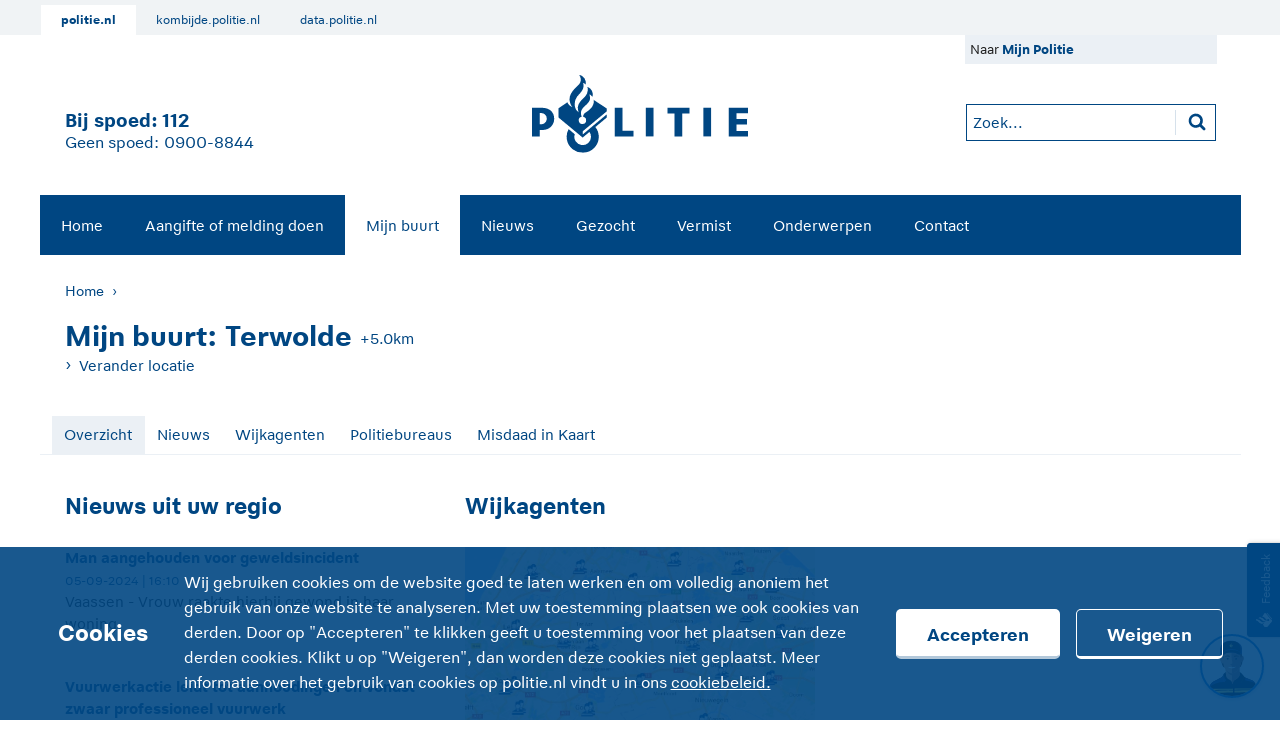

--- FILE ---
content_type: text/html;charset=UTF-8
request_url: https://www.politie.nl/mijn-buurt?geoquery=Terwolde&distance=5.0
body_size: 6368
content:
<!DOCTYPE html>
<html class="no-js" lang="nl" prefix="og: http://ogp.me/ns#">
<head>
  <meta charset="utf-8">
  <meta name="viewport" content="width=device-width, initial-scale=1.0">
  <meta name="cookieName" content="pol_cookies">
  <meta name="cookiebarName" content="pol_cookiebar">

  <meta name="theme-color" content="#004682">
  <meta name="pdok-service-url" content="https://service.pdok.nl/brt/achtergrondkaart/wmts/v2_0?&service=WMTS&request=GetTile&version=1.0.0&layer=standaard&style=default&tilematrixset=EPSG%3A28992&format=image%2Fpng&height=256&width=256&tilematrix={z}&tilecol={x}&tilerow={y}"/>
  <meta name="pdok-location-url" content="https://api.pdok.nl/bzk/locatieserver/search/v3_1/suggest?bq=type:woonplaats&bq=type:weg&bq=type:postcode&q="/>
  <link rel="shortcut icon" type="image/x-icon" href="/politie2014/img/favicon-16.ico">
  <link rel="icon" type="image/x-icon" sizes="16x16" href="/politie2014/img/favicon-16.ico">
  <link rel="icon" type="image/png" sizes="32x32" href="/politie2014/img/favicon-32.png">
  <link rel="icon" type="image/png" sizes="64x64" href="/politie2014/img/favicon-64.png">
  <link rel="apple-touch-icon" sizes="60x60" href="/politie2014/img/touch-icon-60.png">
  <link rel="apple-touch-icon" sizes="76x76" href="/politie2014/img/touch-icon-76.png">
  <link rel="apple-touch-icon" sizes="120x120" href="/politie2014/img/touch-icon-120.png">
  <link rel="apple-touch-icon" sizes="152x152" href="/politie2014/img/touch-icon-152.png">
  <link rel="apple-touch-icon" sizes="180x180" href="/politie2014/img/touch-icon-180.png">

  <link rel="stylesheet" href="/politie2014/css/base.css?-cb17688465489083">
  <link rel="stylesheet" href="/politie2014/css/forms.css?-cb17688465489083"/>

  <script src="/politie2014/js/lib/modernizr/modernizr.js?-cb17688465489083"></script>

  <meta name="description" property="og:description" content="Informatie over veiligheid en criminaliteit in uw buurt en wat de politie daaraan doet."/>
<title>Mijn buurt | politie.nl</title>


  <!-- Matomo -->
  <script type="text/javascript">
    var _paq = window._paq || [];
    /* tracker methods like "setCustomDimension" should be called before "trackPageView" */
    _paq.push(['trackPageView']);
    _paq.push(['enableLinkTracking']);
    (function () {
      var u = "https://www.politie.nl/analytics/";
      _paq.push(['setTrackerUrl', u + 'matomo.php']);
      _paq.push(['setSiteId', '1']);
      var d = document, g = d.createElement('script'), s = d.getElementsByTagName('script')[0];
      g.type = 'text/javascript';
      g.async = true;
      g.defer = true;
      g.src = u + 'matomo.js';
      s.parentNode.insertBefore(g, s);
    })();
  </script>
  <!-- End Matomo Code -->
</head>
<body>



<div id="skiplinks">
  <span class="visuallyhidden" id="skiplinks-label">Snellinks</span>
  <div aria-labelledby="skiplinks-label">
    <a href="#direct-naar-de-inhoud">Direct naar de inhoud</a>
    <a href="#direct-naar-het-menu">Direct naar het menu</a>
    <a href="#chatui-widget" id="chatui-skip-link">Direct naar de chat</a>
    </div>
</div>

<section class="top-navigation-container">
  <div class="grid-container row">
    <div class="grid-x grid-margin-x">
      <ul class="affiliate-menu">


              <li class="current"><a href="https://www.politie.nl">politie.nl</a></li>

              <li><a href="https://kombijde.politie.nl">kombijde.politie.nl</a></li>

              <li><a href="https://data.politie.nl">data.politie.nl</a></li>
      </ul>
    </div>
  </div>
</section>
















<div class="cookie-bar-container" id="cookie-bar" aria-label="Cookies" aria-describedby="cookie-description" tabindex="0">
  <div class="grid-container">
    <div class="grid-x grid-padding-x">
      <div class="cookie-bar-content row">
        <h2>Cookies</h2>
        <p id="cookie-description">
          Wij gebruiken cookies om de website goed te laten werken en om volledig anoniem het gebruik van onze website te analyseren. Met uw toestemming plaatsen we ook cookies van derden. Door op "Accepteren" te klikken geeft u toestemming voor het plaatsen van deze derden cookies. Klikt u op "Weigeren", dan worden deze cookies niet geplaatst. Meer informatie over het gebruik van cookies op politie.nl vindt u in ons
          <a href="/algemeen/cookies.html">cookiebeleid.</a>
        </p>
        <div class="controls">
          <button type="button" aria-label="Accepteren" class="politie-button politie-button-primary-inverse"
                  data-name="cookiebar.accept">
            Accepteren
          </button>
          <button type="button" aria-label="Weigeren" class="politie-button politie-button-primary-inverse hollow"
                  data-name="cookiebar.decline">
            Weigeren
          </button>
        </div>
      </div>
    </div>
  </div>
</div>
<div id="wrapper">

  <header class="row" id="header" role="banner">
    <!--[if lt IE 9]>
<div id="browser-waarschuwing">Deze site is gebouwd met HTML5. Gebruik een moderne browser om de site te zien zoals deze bedoeld is.</div>
<noscript>Deze site is gebouwd met HTML5. Gebruik een moderne browser of zet Javascript aan om de site te zien zoals deze bedoeld is.<br/> Internet Explorer 8 is van voor de invoering van HTML5. De ontbrekende functionaliteit wordt op deze site ingevuld met JavaScript.</noscript>
<![endif]-->

<div>
  <div class="clearfix">
    <div class="show-for-large-up" id="branding">
      <div class="large-4 columns" id="header-left">
        <div class="slogan-regel title">Bij spoed: <a href="tel:112" aria-label="1 1 2">112</a></div>
        <div class="slogan-regel subtitle">Geen spoed: <a href="tel:0900-8844" aria-label="Bel 0 900 8 8 4 4">0900-8844</a></div>
      </div>

      <div class="large-4 columns text-center" id="header-center">
        <a href="/" rel="home">
          <img class="logo" src="/politie2018/assets/images/logo.svg" alt="Logo Politie">
        </a>
      </div>

      <div class="large-4 columns right clearfix" id="header-right">

        <div class="right content-gutter topmenu-wrapper">
          <ul class="topmenu">
    <li>
          Naar <strong><a href="/mijnpolitie">Mijn Politie</a></strong>
        </li>
      </ul>
<script>
  var timeoutWarning = timeoutWarning || {};
  timeoutWarning.isUserLoggedIn = false;

  </script>

<script type="text/javascript" src="/politie2014/js/lib/accessibility/keep-focus.js?"></script>
<script type="text/javascript" src="/scripts/timer/scriptjs?1&amp;lang=nl"></script>
</div>

        <form class="right content-gutter" id="search-form-global" aria-labelledby="search-form-global-query-label" method="get" role="search"
              action="/zoek">
          <label class="visuallyhidden" id="search-form-global-query-label" for="searchinput">Zoekopdracht</label>
          <input id="search-bar-input" name="query" type="text" title="Zoeken"
                 placeholder="Zoek..." maxlength="200">
          <input class="visuallyhidden" id="search-button" type="submit" value="Zoeken">

          <input name="type" type="hidden" value="gezocht,vermist,onderwerp,blog,overig">

          <button class="button" type="submit"><span class="visuallyhidden">Zoeken</span></button>
        </form>
      </div>
    </div>
  </div>

  <div id="mobile-header">
    <div class="show-for-medium-down slogan-bar content-gutter">
      <span class="title">Bij spoed: <a href="tel:112" aria-label="1 1 2">112</a></span>
      <span class="subtitle">Geen spoed: <a href="tel:0900-8844" aria-label="Bel 0 900 8 8 4 4">0900-8844</a></span>
    </div>

    <div class="shadow-lichtblauw-background">
      <nav id="main-nav" class="top-bar clearfix" role="navigation" aria-labelledby="hoofdnavigatie-label" data-topbar>
        <a id="direct-naar-het-menu" class="visuallyhidden" href="javascript:void(0);">Direct naar het menu</a>
        <span id="hoofdnavigatie-label" class="visuallyhidden">Hoofdnavigatie</span>

        <ul class="title-area content-gutter">
          <li class="mobile-right-header-column small-3 medium-4 columns text-center clearfix">
            <div class="toggle-topbar menu">
              <button class="toggle-topbar-button" data-open="menu"
                      data-close="sluiten"></button>
            </div>
          </li>
          <li class="mobile-center-header-column small-6 medium-4 columns text-center hide-for-large-up">
            <a href="/" rel="home">
              <img class="logo" src="/politie2018/assets/images/logo.svg" alt="Logo Politie">
            </a>
          </li>
          <li class="name small-3 medium-4 columns">
            <div class="show-for-medium-down">
              <div class="mobile-search" id="j--mobile-search"></div>
            </div>
          </li>
        </ul>

        <div class="top-bar-section clearfix">
            <ul class="left" role="menu">
              <li role="menuitem" class="shadow-blauw-background z-index-99"><a
                    href="/">Home</a></li>
              <li role="menuitem" class="shadow-blauw-background z-index-98"><a
                    href="/aangifte-of-melding-doen">Aangifte of melding doen</a></li>
              <li role="menuitem" class="shadow-blauw-background z-index-97 active"><a
                    href="/mijn-buurt">Mijn buurt</a></li>
              <li role="menuitem" class="shadow-blauw-background z-index-96"><a
                    href="/nieuws">Nieuws</a></li>
              <li role="menuitem" class="shadow-blauw-background z-index-95"><a
                    href="/gezocht">Gezocht</a></li>
              <li role="menuitem" class="shadow-blauw-background z-index-94"><a
                    href="/vermist">Vermist</a></li>
              <li role="menuitem" class="shadow-blauw-background z-index-93"><a
                    href="/onderwerpen">Onderwerpen</a></li>
              <li role="menuitem" class="shadow-blauw-background z-index-92"><a
                    href="/contact">Contact</a></li>
              <li role="menuitem" class="mijnpolitie-menu-item hide-for-large-up shadow-blauw-background z-index-85 clearfix">
                  <a href="/mijnpolitie" class="mijnpolitie-menu-item-block">
          Mijn Politie</a>
    </li>
              </ul>
            

<div class="top-navigation-collapse-container">
  <div class="grid-container row">
    <div class="grid-y grid-margin-x">
      <p>Meer politie:</p>
      <ul class="affiliate-menu">

              <li><a href="https://www.politie.nl"><i class="ic-huis icon-com" aria-hidden="true"></i> politie.nl</a></li>

              <li><a href="https://kombijde.politie.nl"><i class="ic-external-link icon-com" aria-hidden="true"></i> kombijde.politie.nl</a></li>

              <li><a href="https://data.politie.nl"><i class="ic-external-link icon-com" aria-hidden="true"></i> data.politie.nl</a></li>
      </ul>
    </div>
  </div>
</div>
</div>
        </nav>
    </div>

    <div class="content-gutter" id="mobile-tablet-search">
      <form method="get" role="search" aria-labelledby="mobile-search-label" action="/zoek">

        <label class="visuallyhidden" for="mobile-searchinput" id="mobile-search-label">Zoekopdracht</label>
        <input id="mobile-searchinput" name="query" type="text" title="Zoeken"
               placeholder="Zoek..." maxlength="200">
        <input class="visuallyhidden" type="submit" value="Zoeken">

        <input name="type" type="hidden" value="gezocht,vermist,onderwerp,blog,overig">

        <button class="button" type="submit"><span class="visuallyhidden">Zoeken</span></button>
      </form>
    </div>
  </div>

</div>
</header>

  <nav class="row show-for-medium-up" id="breadcrumb-nav" role="navigation" aria-labelledby="breadcrumb-label">
  <span class="visuallyhidden" id="breadcrumb-label">Kruimelmenu</span>
  <ul class="shadow-lichtblauw-background breadcrumbs content-gutter blok-onderkant-2">

    <li class="show-for-medium-up"><a href="/">Home</a></li>

    </ul>
</nav><main class="row" id="main-content" aria-labelledby="page-content-title" role="main">
    <a id="direct-naar-de-inhoud" class="visuallyhidden" href="javascript:void(0);">Direct naar de inhoud</a>

    <div class="columns" id="mijn-buurt">
  <div class="clearfix content-gutter" id="mijn-buurt-header">
    <div class="clearfix">
  <h1 class="left blok-onderkant-0" id="page-content-title">Mijn buurt:&nbsp;</h1>
      <div class="left" id="geoquery-distance"><span class="h1 left blok-onderkant-0">Terwolde</span> <span class="left" id="distance-text">+5.0km</span></div>
    <div class="left" id="zoeken">
    <form action="/mijn-buurt" method="get" id="mijn-buurt-form">
      <div class="row clearfix">
        <div class="medium-6 columns blok-onderkant-1 gutter-right geolocation-wrapper">
          <label id="geoquery-label" for="geoquery" class="visuallyhidden">Locatie</label>
          <input class="geolocation-field" type="text" autocomplete="off" name="geoquery" id="geoquery" aria-autocomplete="list"
                 aria-controls="geolocation-suggestion-list" value="Terwolde"
                 placeholder="Postcode of plaatsnaam">
          <button type="button" data-resultfield-id="geoquery" data-submit-on-success="true"
                  class="j--get-geolocation postfix-geolocation hide-for-large-up"><span class="visuallyhidden">Zoek vanaf uw huidige locatie</span></button>
        </div>
        <div class="geolocation-suggestions">
          <ul id="geolocation-suggestion-list" role="listbox" aria-labelledby="geoquery-label"></ul>
        </div>
        <div class="small-8 medium-3 large-2 columns">
          <label for="distance" class="visuallyhidden">Zoekstraal</label>
          <select name="distance" id="distance" >
            <option value="0.5">+500m</option>
            <option value="2.0">+2km</option>
            <option selected="selected" value="5.0">+5km</option>
            <option value="10.0">+10km</option>
            <option value="25.0">+25km</option>
          </select>
        </div>
        <div class="small-4 medium-3 large-3 left columns gutter-left">
          <button type="submit">Zoeken</button>
        </div>
      </div>
    </form>
  </div>
</div>

<a id="locatie" class="more blok-onderkant-1" href="javascript:void(0);">Verander locatie</a>
</div>
  <nav class="blok-onderkant-2 tabs">
    <ul class="tablist small-block-grid-1 medium-block-grid-2 large-block-grid-12">
  <li class="active">
        <span>Overzicht</span>
      </li>
    <li>
      <a href="/mijn-buurt/nieuws?geoquery=Terwolde&amp;distance=5.0">Nieuws</a>
    </li>
  <li>
      <a href="/mijn-buurt/wijkagenten?geoquery=Terwolde&amp;distance=5.0">Wijkagenten</a>
    </li>
  <li>
      <a href="/mijn-buurt/politiebureaus?geoquery=Terwolde&amp;distance=5.0">Politiebureaus</a>
    </li>
  <li>
      <a href="/mijn-buurt/misdaad-in-kaart?geoquery=Terwolde&amp;distance=5.0">Misdaad in Kaart</a>
    </li>
  </ul></nav>

  <div class="large-8 columns gutter">
        <div class="row">
  <div class="row">
    <section
          class="medium-6 columns gutter-right-medium-up">
        <h2 class="blok-onderkant-1">Nieuws uit uw regio</h2>
    <div class="listing-overzicht">

          <a href="https://www.politie.nl/nieuws/2024/september/5/02-vaassen-man-aangehouden-voor-geweldsincident.html">
              <article class="columns">
                <h3>Man aangehouden voor geweldsincident</h3>
                <time datetime="2024-09-05 16:10" class="meta">05-09-2024 | 16:10</time>
                <p>
                  Vaassen - Vrouw raakte hierbij gewond in haar woning.</p>
              </article>
            </a>
          <a href="https://www.politie.nl/nieuws/2023/december/1/02-gezamenlijke-vuurwerkactie-leidt-tot-drie-aanhoudingen-en-in-beslagname-van-600-cobras-en-19-kilo-illegaal-vuurwerk.html">
              <article class="columns">
                <h3>Vuurwerkactie leidt tot aanhoudingen en vondst zwaar professioneel vuurwerk</h3>
                <time datetime="2023-12-01 16:41" class="meta">01-12-2023 | 16:41</time>
                <p>
                  Apeldoorn, Terwolde - De politie heeft woensdag 29 november drie verdachten aangehouden voor handel in zwaar professioneel vuurwerk. Het gaat om twee...</p>
              </article>
            </a>
          <a href="https://www.politie.nl/nieuws/2023/maart/23/02-politie-zoekt-getuigen-van-gewapende-beroving-twello.html">
              <article class="columns">
                <h3>Politie zoekt getuigen van gewapende beroving Twello</h3>
                <time datetime="2023-03-23 11:30" class="meta">23-03-2023 | 11:30</time>
                <p>
                  Twello - De politie doet onderzoek nadat er woensdagavond een taxichauffeur werd beroofd in Twello. De man moest onder bedreiging van een wapen...</p>
              </article>
            </a>
          </div>
        <a class="more" href="/mijn-buurt/nieuws?geoquery=Terwolde&amp;distance=5.0">Naar al het nieuws uit deze buurt</a>
      </section>
    <section
          class="medium-6 columns gutter-left-medium-up">
        <h2 class="blok-onderkant-1">Wijkagenten</h2>
    <a href="/mijn-buurt/wijkagenten?geoquery=Terwolde&amp;distance=5.0" title="Wijkagenten">
              <img class="blok-onderkant-1" src="/politie2014/img/mijn-buurt/banner-wijkagenten.jpg?"
                   alt="Misdaad in Kaart"/>
            </a>
            <p class="blok-onderkant-2">Bekijk op de kaart of in de lijst wie uw wijkagent is.</p>
          <a class="more" href="/mijn-buurt/wijkagenten?geoquery=Terwolde&amp;distance=5.0">Alle wijkagenten in deze buurt</a>
      </section>
    </div>
<div class="row">
    <section
          class="medium-6 columns gutter-right-medium-up">
        <h2 class="blok-onderkant-1">Politiebureaus</h2>
    <ol class="politiebureaus">
    <li class="result">
        <article role="article" aria-labelledby="mijnbuurt-politiebureaus-1">
          <h3 id="mijnbuurt-politiebureaus-1"><a
              href="/mijn-buurt/politiebureaus/02/twello.html?geoquery=Terwolde&amp;distance=5.0">Twello</a></h3>
          <p>H.W. Lordensweg 17<br/>Twello</p>
        </article>
      </li>
    </ol>
<a class="more" href="/mijn-buurt/politiebureaus?geoquery=Terwolde&amp;distance=5.0">Alle politiebureaus in deze buurt</a>
</section>
    <section
          class="medium-6 columns gutter-left-medium-up">
        <h2 class="blok-onderkant-1">Misdaad in Kaart</h2>

<a href="/mijn-buurt/misdaad-in-kaart?geoquery=Terwolde&amp;distance=5.0" title="Misdaad in Kaart">
  <img class="blok-onderkant-1" src="/politie2014/img/mijn-buurt/banner-misdaadinkaart.jpg?"
       alt="Misdaad in Kaart"/>
</a>

<p class="blok-onderkant-2">Op Misdaad in Kaart kunt u zelf zien of en waar er de afgelopen drie maanden in uw omgeving is ingebroken.</p>

<a class="more" href="/mijn-buurt/misdaad-in-kaart?geoquery=Terwolde&amp;distance=5.0">Naar Misdaad in Kaart</a>
</section>
    </div>
<div class="row">
    <section
          class="medium-6 columns gutter-right-medium-up">
        </section>
    </div>
<aside class="hst-container large-4 columns zijmenu">
    <div class="row">
      </div>
  </aside>
</div></div>
      <div class="large-4 columns gutter" id="banner">
        </div>
    </div>
</main>

  
  <chatui-chat-wrapper v-pre id="chatui-widget" language="nl" server-url="https://www.politie.nl"></chatui-chat-wrapper>
  <script async type="module" src="https://www.politie.nl/chatui/chatui/chatui.esm.js"></script>
  <link rel="stylesheet" href="https://www.politie.nl/chatui/chatui/chatui.css">
<footer class="row shadow-white-background" id="footer" role="contentinfo">
    <div class="clearfix columns">
  <div class="row gutter">

    <div class="small-6 medium-3 large-4 columns blok-onderkant-1" id="footer-left">
      <ul class="footer small-block-grid-1">
          <li><a href="">Vacatures</a></li>
          <li><a href="/algemeen/disclaimer.html">Disclaimer</a></li>
          <li><a href="/algemeen/privacyverklaring.html">Privacyverklaring</a></li>
          <li><a href="/algemeen/cookies.html">Cookies</a></li>
          <li><a href="/contact/woordvoering">Woordvoering</a></li>
          <li><a href="/algemeen/transparantie.html">Transparantie</a></li>
          <li><a href="/algemeen/toegankelijkheid.html">Toegankelijkheid</a></li>
          <li><a href="/en">English</a></li>
          </ul>
      </div>

    <div class="small-6 medium-3 medium-push-6 large-4 large-push-4 columns" id="footer-right">
      <div class="right">
        <span>Volg ons via:</span>

        <ul class="social-media-links small-block-grid-2 large-block-grid-4">
            <li><a href="https://www.facebook.com/politie/" title="Facebook"><span class="icon-facebook"><span class="visuallyhidden">https://www.facebook.com/politie/</span></span></a></li>
                <li>
                    <a href="https://x.com/Politie" title="X">
                      <img src="/politie2018/assets/images/social-icons/x.svg" aria-hidden="true" class="icon-x small">
                      <span class="visuallyhidden">https://x.com/Politie</span>
                    </a>
                  </li>
                <li><a href="https://www.linkedin.com/company/2857644/" title="LinkedIn"><span class="icon-linkedin"><span class="visuallyhidden">https://www.linkedin.com/company/2857644/</span></span></a></li>
                <li><a href="https://www.youtube.com/user/politie" title="YouTube"><span class="icon-youtube"><span class="visuallyhidden">https://www.youtube.com/user/politie</span></span></a></li>
                <li><a href="https://www.instagram.com/politie" title="Instagram"><span class="icon-instagram"><span class="visuallyhidden">https://www.instagram.com/politie</span></span></a></li>
                </ul>
        </div>
    </div>
    <div class="medium-6 medium-pull-3 large-4 large-pull-4 text-center clearfix columns shadow-white-background shadow-white-background-small-only"
         id="footer-center">
      <div class="row gutter">
        <div class="columns text-center blok-bovenkant-1">
        </div>
      </div>
    </div>
  </div>
</div>
</footer>
</div>

<script src="/politie2014/js/lib/jquery/jquery.js?-cb1768846548908"></script>
<script src="/politie2014/js/lib/jquery-migrate/jquery-migrate.js?-cb1768846548908"></script>
<script src="/politie2014/js/base.js?-cb1768846548908"></script>

<script>
  // <![CDATA[
  var cookieMessages = {
    'bannerMelding': 'Politie.nl vraagt uw toestemming om cookies te plaatsen ter verbetering van de website.',
    'meerInformatie': 'Lees voor meer informatie ons cookiebeleid.',
    'knop1': 'Ik ga akkoord',
    'knop2': 'Ik ga niet akkoord',
    'linkUrl': '/algemeen/cookies.html'
  };
  // ]]>
</script>
<script src="/politie2014/js/main.js?-cb17688465489083"></script>



  <script type="text/javascript">
    (function () {
      var id = "7ZqDwkGFy0S2nd1TXpNNaIOKXugMV6Qhp3lv1jsh";
      var js = document.createElement("script");
      js.setAttribute("type", "text/javascript");
      js.setAttribute("src", "//deploy.mopinion.com/js/pastease.js");
      js.async = true;
      document.getElementsByTagName("head")[0].appendChild(js);
      var t = setInterval(function () {
        try {
          Pastease.load(id);
          clearInterval(t);
        } catch (e) {
        }
      }, 50)
    })();
  </script>
  <style>
    /* selecting the 'tab' class twice in order to get higher specificity to be able
    to change Mopinion's !important on the z-index */
    .mopinion-survey-content .btn-open-survey.tab.tab {
      z-index: 999 !important;
    }
  </style>

<script>
        $(function () {
          $.cookie("geoquery", "Terwolde", {expires: 14, path: '/', secure: true, samesite: 'lax'});
          $.cookie("distance", "5.0", {expires: 14, path: '/', secure: true, samesite: 'lax'});
        });
      </script>
<script>var geoError = "Er ging iets mis tijdens het opvragen van uw locatie. Voer uw locatie handmatig in.";</script>
<script type="text/javascript">
    $(function () {
      try {
        loader.updateBrowserPopup.init([{name:'internet explorer',version:'10'},{name:'firefox',version:'26'},{name:'chrome',version:'37'},{name:'android',version:'4.4.4'},{name:'safari',version:'6',desktopOnly:true},{name:'safari',version:'4',mobileOnly:true}]);
      } catch (err) {
        console.log('couldn\'t initialize the update browser popup: ' + err.message);
      }
    });
  </script>

  <script id="update-browser-popup-template" type="text/x-handlebars-template">
    <div id="update-browser-popup-canvas" class="reveal-modal popup-modal extra-tiny bg-white" data-reveal>
      <div class="popup-dialog-header">
        <span class="h1 content-gutter">Waarschuwing</span>
        <a class="close-reveal-modal session-invalidate-cancel update-browser-popup-close">&#215;</a>
      </div>
      <div class="row content-gutter">
        <div class="small-12 columns">
          <p>Door een update in de beveiliging van www.politie.nl zult u binnenkort deze website niet meer kunnen bezoeken, omdat u een verouderde browser gebruikt.</p><p>Wat moet u doen?</p><p>Werk uw browser bij naar de nieuwste versie of gebruik een andere browser.</p></div>
      </div>
      <div class="row content-gutter form-footer-wrapper">
        <div class="small-12 columns text-right">
          <button class="secondary update-browser-popup-close">OK</button>
        </div>
      </div>
    </div>
  </script>

</body>
</html>


--- FILE ---
content_type: text/css
request_url: https://www.politie.nl/politie2014/css/forms.css?-cb17688465489083
body_size: 3333
content:
.inline-text{display:inline}.formulier .form{padding-top:1.563rem;padding-bottom:1.563rem;margin-bottom:1.563rem}form.formulier fieldset legend{margin-bottom:1.563rem;margin-top:0;padding:0}form.formulier fieldset>p{margin-top:-1.563rem}form.formulier fieldset{padding-top:0;padding-bottom:0}.formulier h2,.formulier h3{margin-top:0}.formulier .no-bottom-margin{margin-bottom:0!important}.formulier fieldset>.row{margin-bottom:.5rem}.form{padding-top:1.563rem}.form,form.formulier fieldset legend,form.formulier label{background-color:#ebf0f5}.formulier input::-webkit-input-placeholder{color:#969696}.formulier input:-moz-placeholder{color:#969696;opacity:1}.formulier input::-moz-placeholder{color:#969696;opacity:1}.formulier input:-ms-input-placeholder{color:#969696}.formulier button:disabled{opacity:.5}.formulier.afspraak-plannen .finalized button:disabled{opacity:1}.voortgang{line-height:1.063rem;border-bottom:.063rem solid #ebf0f5;color:#004682;margin-bottom:1.563rem}.voortgang li{list-style:none;display:inline-block;margin:0;border-bottom:none}.voortgang li>span{display:inline-block;padding-top:.3rem;padding-bottom:.3rem}.voortgang li.active>span{background:#004682;color:#fff;font-weight:700;display:inline-block}.voortgang li.active:hover span{background-color:#003868}.voortgang li.content-gutter{padding-top:.4rem;padding-right:0;padding-bottom:0;padding-left:0}ul.voortgang li:not(:first-child){padding-left:0}.voortgangsbalk{line-height:1.063rem;border-bottom:.063rem solid #ebf0f5;color:#004682;margin-bottom:1.563rem;margin-left:0}.voortgangsbalk li{list-style:none;display:inline-block;margin:0;border-bottom:none}.voortgangsbalk li>span{display:inline-block;padding-top:.3rem;padding-bottom:.3rem}.voortgangsbalk li:first-child>span{padding-left:.781rem}.voortgangsbalk li.active>span{background:#ebf0f5;padding-left:.781rem;padding-right:.781rem;display:inline-block}.voortgangsbalk li.content-gutter{padding-top:.4rem;padding-right:0;padding-bottom:0;padding-left:0}.voortgangsbalk .button,.voortgangsbalk button{min-width:2.05rem;text-align:center;font-weight:400;padding:.781rem .55rem;border:none}.voortgang .step-number:after,.voortgangsbalk .step-number:after{content:".";margin-right:.2rem}.voortgangsbalk.large .button,.voortgangsbalk.large button,.voortgangsbalk.medium .button,.voortgangsbalk.medium button{padding:.781rem .95rem}.voortgangsbalk.medium .button:not(.active) .step-number:after,.voortgangsbalk.medium button:not(.active) .step-number:after{content:""}.voortgangsbalk.medium .button:not(.active) .step-label,.voortgangsbalk.medium button:not(.active) .step-label{display:none}.voortgangsbalk .icon-check{width:1rem;height:.9rem;background-repeat:no-repeat;background-position-y:100%;display:inline-block;background-image:url("/politie2014/img/icons/forms/check-black.svg")}.voortgangsbalk.finalized .icon-check{background-image:url("/politie2014/img/icons/forms/check-white.svg")}.voortgangsbalk.small button{padding:.781rem .55rem}.voortgangsbalk.small .step-number:after{content:""}.voortgangsbalk.small .step-label{display:none}.voortgangsbalk .last .step-label,.voortgangsbalk .last .step-number{display:none}.voortgangsbalk .last .step-label,.voortgangsbalk .last .step-number{display:none}.voortgangsbalk .last .icon-check,.voortgangsbalk .last .step-label{width:1rem}.voortgangsbalk .button,.voortgangsbalk .button:hover{background-color:#004682;margin-right:.1rem;margin-bottom:0;margin-top:0}.voortgangsbalk .button.active,.voortgangsbalk button.active{font-weight:700;text-decoration:none}.voortgangsbalk.finalized .button.final,.voortgangsbalk.finalized .button.final:hover,.voortgangsbalk.finalized button.final:disabled{background-color:#ebf0f5;border:none;color:#606060}.voortgangsbalk.finalized .button.final.last,.voortgangsbalk.finalized button.final.last:disabled{background-color:#004682}.voortgangsbalk .button.disabled,.voortgangsbalk .button.disabled:hover,.voortgangsbalk button:disabled,.voortgangsbalk button:disabled:hover{background:#ebf0f5;margin:0;color:#000;text-decoration:none}.voortgangsbalk .button.final:disabled,.voortgangsbalk button.final:disabled{background:#004682;border:.063rem solid #004682;color:#fff;font-weight:400}.voortgangsbalk li:not(:first-child){padding-left:0}.formulier .productactie{background:0 0;border:none;font-size:.938rem;line-height:inherit;color:#004682;font-weight:400;padding:0}.formulier .productactie .icon{height:1rem;padding-left:0;width:1rem;margin-right:1rem}.formulier .productactie:hover{text-decoration:underline}#main-content .formulier .gutter-right{padding-right:1rem}form.formulier fieldset{margin-top:0;margin-bottom:1.563rem;padding-left:0;padding-right:0;border:none}form.formulier fieldset.row legend,form.formulier label{font-weight:400;color:#000}.formulier dt{color:#004682;margin-bottom:0;clear:left}form.formulier fieldset.row legend span,form.formulier label span,p.required span{color:red}form.formulier fieldset.row table label{display:none}form.formulier fieldset.multiOptionGroup.row div.row div.row,form.formulier fieldset.row div.row{margin:0}form.formulier fieldset.multiOptionGroup.row legend{margin-bottom:0;margin-left:0;margin-top:.27rem}.multiOptionGroup .hint>*,.multiOptionGroup .input-container{padding-left:0!important}.multiOptionGroup .helper-wrapper{padding-left:.5rem!important}form.formulier select{width:100%}select.autocomplete-suggestions{display:none}form.formulier div.input.columns{display:-webkit-box;display:-moz-box;display:-ms-flexbox;display:-webkit-flex;display:flex;-webkit-flex-direction:column;-ms-flex-direction:column;flex-direction:column;-ms-flex-order:vertical;-webkit-box-orient:vertical;-moz-box-orient:vertical;box-orient:vertical}form.formulier div.input.columns div.hint.row{-webkit-box-ordinal-group:2;-moz-box-ordinal-group:2;-ms-flex-order:2;-webkit-order:2;order:4}.js .hintcloser,.js p.hint{display:none}.ui-menu{background-color:#fff;border-left:.063rem solid #004682;border-right:.063rem solid #004682;border-bottom:.063rem solid #004682}.ui-menu a:hover{color:red}#main-content li.form-error-list a,#main-content li.form-error-list a:visited{color:red}#main-content li.form-error-list a:hover{text-decoration:underline}small.error{background-color:inherit;color:red;padding:0;margin:0;font-style:normal}div.error{background:#ffebeb;color:#000}div.success{background:#e5f9e5;color:green}div.error,div.success{padding-top:1rem;padding-bottom:1rem}div.error ol{margin-left:0}div.error-field .input-container>input,div.error-field .input-container>select,div.error-field .input-container>textarea,fieldset.error-field .input-container{border:.063rem solid red}fieldset.error-field .row .input-container{padding:.5rem}div.error li a,div.error li a:hover,div.error li a:visited div.error li a:active{color:red}div.error h2{color:red;margin-bottom:.5rem}div.error ol{list-style-type:none;color:red}div.error li:before{content:'\203A\0020'}.textarea-countdown{display:none}div.input-container{padding:0;margin:0}span.hintid{display:none}form.formulier .form.row{margin-bottom:1rem}form.formulier label.inline{margin-bottom:0}form.formulier input,form.formulier select{margin-bottom:0;margin-top:0}form.formulier select{padding-top:.125rem;padding-bottom:.125rem;color:#000}form.formulier .row .input.columns .row{padding-right:0}form.formulier a.calendarbutton,form.formulier a.hintbutton.activated,form.formulier a.hintcloser.activated{margin-top:.2rem;margin-bottom:.1rem;height:1.5rem;width:1.5rem;cursor:pointer}form.formulier a.calendarbutton,form.formulier a.hintbutton.activated{display:block}form.formulier .hintbutton.activated{background-image:url("../img/icons/forms/open.svg")}form.formulier .hintcloser.activated{background-image:url("../img/icons/forms/close.svg")}form.formulier a.calendarbutton{background-image:url("../img/icons/forms/calendar.svg")}form.formulier .deleteFile{background:url("../img/icons/forms/delete.svg") no-repeat;background-size:1.0625rem 1.0625rem;display:block}form.formulier .deleteFile.hide{display:none}form.formulier .deleteFile>span{padding-left:1.5rem}form.formulier p.hint{background-color:#004682;color:#fff;margin-bottom:0;margin-top:.5rem;padding-top:.5rem;padding-right:.625rem;padding-bottom:.5rem;padding-left:.625rem;line-height:1.188em;font-size:.875rem}form.formulier p.hint-arrow:before{position:absolute;display:block;content:'';border-color:transparent transparent #004682 transparent;border-style:solid;border-width:.4rem;height:0;width:0;position:absolute;top:-.2rem;left:1rem}form.formulier p.hint.animated{min-height:1.563rem}form.formulier p.hint a{color:#fff}#timer-head{background-color:#004682;padding-top:1.563rem;padding-bottom:1.563rem}#timer-head h1,#timer-head p{color:#fff}#timer-head p{margin-top:1.563rem;font-weight:700}#timer-heading{margin:0}.reveal-modal #timer{float:left}.reveal-modal #time-count{font-weight:700}#timer-container button{margin-right:1.563rem;float:right}#referentienummer{white-space:nowrap}.formulier label{padding:.3rem 0}input[type=date],input[type=datetime-local],input[type=datetime],input[type=email],input[type=month],input[type=number],input[type=password],input[type=search],input[type=tel],input[type=text],input[type=time],input[type=url],input[type=week],select:not([size]){height:2rem}.blue-border{border:.063rem solid #004682!important}textarea{margin:0}input[type=file]{margin:.5625rem 0}form.formulier input[type=checkbox],form.formulier input[type=radio]{height:1rem;width:1rem}form.formulier input[type=checkbox]+label,form.formulier input[type=radio]+label{flex:1;padding-top:0;margin-top:-.083rem}form.formulier .checkbox-group,form.formulier .radio-group{display:flex;flex-direction:row;align-items:flex-start;justify-content:flex-start;padding-top:.4rem}.ui-menu{max-height:10rem;overflow-y:auto;overflow-x:hidden}.ui-menu .ui-menu-item .ui-state-active,.ui-menu .ui-menu-item .ui-state-focus{background-color:#004682;color:#fff}.ui-menu .ui-state-active,.ui-menu .ui-state-focus{margin:0}#main-content .ui-autocomplete-loading{background:#fff url("../img/ajax-loader.gif") right center no-repeat}.formulier .ui-datepicker{width:inherit;padding:0}.formulier .ui-icon{text-indent:0}.formulier a.ui-state-active{border:.0625rem #004682 solid;color:#004682!important;margin:-.0625rem}.formulier a.ui-state-default{color:#000!important}.formulier a.ui-state-hover{color:#004682!important}.formulier a.ui-datepicker-next,.formulier a.ui-datepicker-prev{color:#004682;background-color:#ebf0f5;display:block;margin:0;padding:0}.formulier .ui-datepicker-prev span:before{content:'\2039\0020'}.formulier .ui-datepicker-next span:before{content:'\203A\0020'}.formulier a.ui-datepicker-next:active,.formulier a.ui-datepicker-next:hover,.formulier a.ui-datepicker-prev:active,.formulier a.ui-datepicker-prev:hover{background-color:#dfe8ef;color:#fff}.formulier .ui-datepicker-month{white-space:nowrap}.formulier .ui-datepicker .ui-datepicker-next span,.formulier .ui-datepicker .ui-datepicker-prev span{margin-left:-.3rem;margin-top:-.7rem}.formulier .ui-datepicker .ui-datepicker-prev{left:0;top:0;margin-top:.2rem}.formulier .ui-datepicker .ui-datepicker-next{right:0;top:0;margin-top:.2rem}.formulier .ui-datepicker .ui-datepicker-prev-hover{left:0;top:0}.formulier .ui-datepicker .ui-datepicker-next-hover{right:0;top:0}.formulier .ui-datepicker .ui-datepicker-title select{font-size:inherit;margin:0}.formulier table.ui-datepicker-calendar{margin-bottom:0}.js .formulier .form-details{display:none}.formulier .form-details{margin-top:1.563rem}.formulier a.arrow{margin:0}.formulier #referentienummer{margin-top:1.563rem}.formulier #referentienummer dd{background-color:#fff;width:12.5rem;font-weight:700;padding-left:.5rem}form.formulier .columns.helper-wrapper{padding:0}.formulier .formPageButtons{display:none}.formulier .tabs-content>.content{display:none}.formulier .formPageButtons.active,.formulier .tabs-content>.content.active{display:block}.formulier .formPageButtons .button{margin:0}.formulier .formPageButtons{margin:0;padding:0 0 0 1.375rem;width:100%}.no-js .formulier .inline-list .current,.no-js .formulier .inline-list .formPageButtons.active,.no-js .formulier .inline-list .next,.no-js .formulier .inline-list .previous{display:none}.no-js .formulier .inline-list .formPageButtons,.no-js .formulier .inline-list li.formPageButtons:last-of-type .next,.no-js .formulier .tabs-content>.content{display:block}.resumable-error{display:none;margin-top:.3rem;color:red}.resumable-drop{text-align:center;z-index:9999}.resumable-browse:focus{border:1px solid #004682}.resumable-browse{padding:1rem;display:block;border:1px dashed #004682}.resumable-dragover{background-color:#fff;border:1px solid #004682}.resumable-progress{margin:.625rem 0;width:100%;display:none}.resumable-progress table{border:none;background:0 0;margin:0}.resumable-progress table tr td{padding:0;color:#004682}.resumable-progress table td span{padding-left:.3rem;cursor:pointer}.resumable-progress .progress-text{padding-right:.283rem}.progress-container{height:.5rem;background:#c1d2e0;position:relative}.progress-bar{position:absolute;top:0;left:0;bottom:0;background:#004682;width:0}.progress-text{font-size:.833rem;line-height:.563rem;padding-left:.625rem;color:#202020}.progress-pause{padding:0 0 0 .463rem}.progress-resume-link{display:none}.is-paused .progress-resume-link{display:inline}.is-paused .progress-pause-link{display:none}.is-complete .progress-pause{display:none}.resumable-file-progress.progress-success{color:#00c800}.resumable-file-progress.progress-error{color:red}.delete-file{background:url(../img/icons/forms/delete.svg) no-repeat;background-size:.8rem;background-position-y:0.2rem;width:1.0625rem;height:1.0625rem;display:inline-block;cursor:pointer}.resumable-list{overflow:auto;margin:0}.resumable-list .resumable-file-name.name-error{color:#202020}.resumable-drop-disabled{border-color:#606060}.resumable-drop-disabled .resumable-browse{text-decoration:none;color:#606060;cursor:default}.resumable-drop-disabled.resumable-dragover{background:0 0;border:1px dashed #606060}.upload-field-label-disabled{cursor:default}.selection-grid{display:flex;flex-wrap:wrap;align-content:flex-start;background-color:#fff;padding:.5rem;max-height:9.4rem;overflow:auto;border:1px solid #ccc}.selection-grid-item{margin:.05rem 0}.selection-grid-item input+label{margin:0;padding:.6rem 1rem!important;background-color:#fff;border:.0625rem #fff solid}.selection-grid-item input{display:none}.selection-grid-item input+label:hover{border:.0625rem #004682 solid}.selection-grid-item input:checked+label{color:#fff;background-color:#004682;border:.0625rem #fff solid}.combobox-extended-introduction{color:#606060;padding:.2rem .5rem;border-bottom:solid 1px #c3c3c3}.combobox-extended-item{text-decoration:none}.combobox-extended-item:hover{background-color:#004682;color:#fff}.combobox-extended-item:hover span{color:#fff}.combobox-extended-item:hover a{text-decoration:none}.combobox-extended-item .bureau-naam{display:block;font-size:1rem;color:#004682;font-family:PolitieSans-Bold,Arial,sans-serif;padding:.5rem 0 0 .5rem}.combobox-extended-item .bureau-adres{display:block;color:#202020;padding:0 0 .5rem .5rem}a.hide-element{display:none}.ui-datepicker-inline .ui-state-disabled{color:#c3c3c3}.ui-datepicker-inline .ui-state-highlight{border:.0625rem #004682 solid;margin:-.0625rem}.ui-datepicker-inline a.ui-state-default.ui-state-active{border:.0625rem #004682 solid;color:#fff!important;background-color:#004682}.ui-datepicker-inline a.ui-state-default.ui-state-active.ui-state-hover{color:#fff!important}

--- FILE ---
content_type: text/javascript;charset=UTF-8
request_url: https://www.politie.nl/scripts/timer/scriptjs?1&lang=nl
body_size: 2026
content:


    var timeoutWarning = $.extend(timeoutWarning || {}, timeoutWarning, {
      getLabel: function (label) {
        var labels = {
          errorHeader: "Uw ingevoerde gegevens zijn gewist",
          errorBodyPart1: "Uw privacy is belangrijk. De ingevulde gegevens worden daarom automatisch gewist als u langer dan %TOTALTIME% minuten pauzeert.",
          errorBodyPart2: "Deze tijd is inmiddels verstreken.",
          errorButton: "Opnieuw invoeren",
          warningHeader: this.isUserLoggedIn ? "U wordt (bijna) uitgelogd!" : "Uw ingevoerde gegevens worden (bijna) gewist!",
          warningBodyPart1: this.isUserLoggedIn ? "Uw privacy is belangrijk. U wordt daarom automatisch uitgelogd of ingevulde gegevens worden automatisch gewist als u langer dan %TOTALTIME% minuten pauzeert." : "Uw privacy is belangrijk. U wordt daarom automatisch uitgelogd of ingevulde gegevens worden automatisch gewist als u langer dan %TOTALTIME% minuten pauzeert.",
          warningBodyPart2: this.isUserLoggedIn ? "U hebt nog %REMAININGTIME% %MINUTE(S)% voordat u automatisch wordt uitgelogd. Als u gegevens aan het invullen was, zullen deze verloren gaan." : "U hebt nog %REMAININGTIME% %MINUTE(S)% om verder te gaan. Als u langer wacht, zult u opnieuw moeten beginnen.",
          warningBodyShort: this.isUserLoggedIn ? "Uit veiligheidsoverwegingen worden uw gegevens gewist na %TOTALTIME% minuten van inactiviteit. U heeft nog %REMAININGTIME% %MINUTE(S)% voordat de gegevens worden gewist." : "Uit veiligheidsoverwegingen worden uw gegevens gewist na %TOTALTIME% minuten van inactiviteit. U heeft nog %REMAININGTIME% %MINUTE(S)% voordat de gegevens worden gewist.",
          warningButton: "Verder gaan",
          minutes: "minuten",
          minute: "minuut"
        };
        return labels[label];
      },
      settings: {
        totalTime: 15,
        warnAfterTime: 10,
        updateTextTime: 1,
        refreshSessionTime: 15,

        
        sessionExpirationReloadUrl: (typeof sessionExpirationReloadUrl != "undefined" ? sessionExpirationReloadUrl : null)
      },
      variables: {
        minuteInMillis: 60000,
        timer: null,
        totalMinutes: 0,
        warningTimer: null,
        triggerWarning: true
      },

      resetWarningTimerDelayed: function () {
        if (timeoutWarning.warningTimer) {
          window.clearTimeout(timeoutWarning.warningTimer);
        }

        timeoutWarning.warningTimer = window.setTimeout(function () {
          timeoutWarning.warningTimer = null;
          timeoutWarning.resetWarningTimer();
        }, 5000);
      },

      'addEventHandlers': function () {
        $(document).on('submit', 'form', function () {
          timeoutWarning.stopTimer();
        });

        $(document).on('click', '.session-invalidate-cancel', function (e) {
          $('.session-invalidate-wrapper').addClass('hidden');
          timeoutWarning.resetWarningTimer();
          timeoutWarning.enableSubmit();
        });

        if (!this.isUserLoggedIn) {
          $(document).on('focus', '.formulier :input', function () {
            timeoutWarning.initWarningTimer();
          });
        }

        $(document).on('focus keydown', '.formulier :input', function (e) {
          if (timeoutWarning.isTimerInitialized()) {
            timeoutWarning.resetWarningTimerDelayed();
          }
        });

      },
      isTimerInitialized: function () {
        return $('#timer-container').length > 0;
      },

      isConfirmStep: function () {
        return $('.form-confirm-step').length > 0;
      },

      initTimer: function () {
        $('body').append(
            '<div class="reveal-modal medium" id="timer-container" role="alert-dialog" aria-live="polite" aria-describedby="timer-description" aria-labelledby="timer-heading" data-reveal/>');

        $('#timer-container').append(
            '<div id="timer-head"><h1 class="content-gutter" id="timer-heading">' + timeoutWarning.getLabel('warningHeader') + '</h1>' +
            '<p class="content-gutter" id="timer-description">' + this.getTimerHtml(timeoutWarning.getLabel('warningBodyPart1')) + '</p></div>' +
            '<div class="row"><div class="small-8 columns"><span class="content-gutter" id="timer" role="timer" aria-live="polite" aria-relevant="all">'
            + this.getTimerHtml(timeoutWarning.getLabel('warningBodyPart2')) + '</span>' +
            '</div><div class="small-4 columns"><button class="expand" id="timer-close" type="button" onclick="timeoutWarning.doContinue();" data-stay-enabled>'
            + timeoutWarning.getLabel('warningButton') + '</button></div>');

        this.setKeepAliveTimer();
        this.addEventHandlers();

        // If the user is logged in or the form is in its final step, trigger the init immediately instead of waiting for input field focus
        if (this.isUserLoggedIn || timeoutWarning.isConfirmStep()) {
          timeoutWarning.initWarningTimer();
        }
      },
      setKeepAliveTimer: function () {
        this.variables.timer = setTimeout(function () {
          timeoutWarning.keepAlive()
        }, this.settings.refreshSessionTime * this.variables.minuteInMillis);
      },
      keepAlive: function () {
        if (this.variables.triggerWarning) {
          this.stopTimer();
          this.keepSessionAlive();
          this.setKeepAliveTimer();
        }
      },
      initWarningTimer: function () {
        if (this.variables.triggerWarning) {
          this.variables.triggerWarning = false;
          this.resetWarningTimer();
        }
      },
      setWarningTimer: function () {
        this.variables.timer = setTimeout(function () {
          timeoutWarning.showWarning()
        }, this.settings.warnAfterTime * this.variables.minuteInMillis);
      },
      showWarning: function () {
        this.disableSubmit();
        this.variables.totalMinutes = (this.settings.totalTime - this.settings.warnAfterTime);
        this.updateTime();
        this.variables.timer = setTimeout(function () {
          timeoutWarning.countDown()
        }, this.settings.updateTextTime * this.variables.minuteInMillis);
      },
      showError: function () {
        $.getJSON('/scripts/timer/invalidate?' + Math.floor(Math.random() * Math.pow(10, 16)));
        var errorHtml =
            '<div id="timer-head"><h1 class="content-gutter" id="timer-heading">' + timeoutWarning.getLabel('errorHeader') + '</h1>' +
            '<p class="content-gutter" id="timer-description">' + this.getTimerHtml(timeoutWarning.getLabel('errorBodyPart1')) + '</p></div>' +
            '<div class="row"><div class="small-8 columns"><span class="content-gutter" id="timer">' + this.getTimerHtml(
                                                                                      timeoutWarning.getLabel('errorBodyPart2')) + '</span>' +
            '</div><div class="small-4 columns"><button class="expand session-invalidate-cancel" id="timer-close" type="button" onClick="timeoutWarning.closeError();">'
            + timeoutWarning.getLabel('errorButton') + '</button></div>';
        $('#timer-container').html(errorHtml).foundation('reveal', 'open');
        keepFocus($('.reveal-modal'));
        $('form').trigger('resetForm');
      },
      closeError: function () {

        // Add the "force reset" data attribute on each form in order to prevent accidental form unload confirm popups
        $('form').each(function () {
          $(this).data('confirm-exit', false);
        });

        $('#timer-container').foundation('reveal', 'close');
        if (this.settings.sessionExpirationReloadUrl === null) {
          location.reload();
        } else {
          document.location = this.settings.sessionExpirationReloadUrl;
        }
      },
      updateTime: function () {
        if (!this.isOtherPopupVisible()) {
          $('#timer-container').foundation('reveal', 'open');
        }
        $('#timer').html(this.getTimerHtml(timeoutWarning.getLabel('warningBodyPart2')));
        keepFocus($('.reveal-modal'));
        $(".session-invalidate-message").html(this.getTimerHtml(timeoutWarning.getLabel('warningBodyShort')));
        $(".session-invalidate-wrapper").removeClass('hidden');
      },
      isOtherPopupVisible: function () {
        return $('.reveal-modal-bg').is(':visible');
      },
      doContinue: function () {
        this.hideWarning();
        this.enableSubmit();
        this.resetWarningTimer();
      },
      hideWarning: function () {
        $('#timer-container').foundation('reveal', 'close');
      },
      countDown: function () {
        this.variables.totalMinutes -= 1;
        if (this.variables.totalMinutes <= 0) {
          if (this.settings.sessionExpirationReloadUrl !== null) {
            setTimeout(function () {
              timeoutWarning.closeError();
            }, 3000);
            $.getJSON('/scripts/timer/invalidate?' + Math.floor(Math.random() * Math.pow(10, 16)), function (json) {
              this.closeError();
            });
          } else {
            this.showError();
          }
          return;
        }
        this.variables.timer = setTimeout(function () {
          timeoutWarning.countDown()
        }, this.settings.updateTextTime * this.variables.minuteInMillis);

        this.updateTime();
      },
      resetWarningTimer: function () {
        this.stopTimer();
        this.keepSessionAlive();
        this.setWarningTimer();
      },
      stopTimer: function () {
        clearTimeout(this.variables.timer);
      },
      keepSessionAlive: function () {
        $.getJSON('/scripts/timer/calljs?' + Math.floor(Math.random() * Math.pow(10, 16)));
      },
      disableSubmit: function () {
        //should store enabled/disabled state in data attribute to be able to determine whether it should be re-enabled
        $(":input:not([data-stay-enabled])").each(function () {
          var $disabledState = $(this).attr("disabled");
          $(this).attr("disabled", "disabled").data('disabledState', $disabledState).addClass("disabled");
        });
      },
      enableSubmit: function () {
        //check for data attribute whether this button was originally disable, if so, don't enable.
        $(":input:not([data-stay-enabled])").each(function () {
          if ($(this).data("disabledState") !== "disabled") {
            $(this).removeAttr("disabled").removeClass("disabled");
          }
        });
      },
      getTimerHtml: function (label) {
        var timerHtml;
        timerHtml = label.replace(/%REMAININGTIME%/g, '<span id="time-count">' + this.variables.totalMinutes + '</span>')
        timerHtml = timerHtml.replace(/%TOTALTIME%/g, this.settings.totalTime);
        timerHtml = timerHtml.replace(/%MINUTE\(S\)%/g, (this.variables.totalMinutes > 1) ? this.getLabel('minutes') : this.getLabel('minute'));
        return timerHtml;
      }
    });

    $(document).ready(function () {
      if ($('.formulier').length > 0 || timeoutWarning.isUserLoggedIn) {
        timeoutWarning.initTimer();
      }
    });

--- FILE ---
content_type: application/javascript
request_url: https://www.politie.nl/politie2014/js/lib/jquery-migrate/jquery-migrate.js?-cb1768846548908
body_size: 2446
content:
void 0===jQuery.migrateMute&&(jQuery.migrateMute=!0),function(o,r){"use strict";function u(e){var t=r.console;i[e]||(i[e]=!0,o.migrateWarnings.push(e),t&&t.warn&&!o.migrateMute&&(t.warn("JQMIGRATE: "+e),o.migrateTrace&&t.trace&&t.trace()))}function t(e,t,r,n){Object.defineProperty(e,t,{configurable:!0,enumerable:!0,get:function(){return u(n),r}})}o.migrateVersion="3.0.0",(e=r.console&&r.console.log&&function(){r.console.log.apply(r.console,arguments)})&&(o&&!/^[12]\./.test(o.fn.jquery)||e("JQMIGRATE: jQuery 3.0.0+ REQUIRED"),o.migrateWarnings&&e("JQMIGRATE: Migrate plugin loaded multiple times"),e("JQMIGRATE: Migrate is installed"+(o.migrateMute?"":" with logging active")+", version "+o.migrateVersion));var e,n,i={},a=(o.migrateWarnings=[],void 0===o.migrateTrace&&(o.migrateTrace=!0),o.migrateReset=function(){i={},o.migrateWarnings.length=0},"BackCompat"===document.compatMode&&u("jQuery is not compatible with Quirks Mode"),o.fn.init),s=o.isNumeric,c=o.find,l=/\[(\s*[-\w]+\s*)([~|^$*]?=)\s*([-\w#]*?#[-\w#]*)\s*\]/,p=/\[(\s*[-\w]+\s*)([~|^$*]?=)\s*([-\w#]*?#[-\w#]*)\s*\]/g;for(n in o.fn.init=function(e){var t=Array.prototype.slice.call(arguments);return"string"==typeof e&&"#"===e&&(u("jQuery( '#' ) is not a valid selector"),t[0]=[]),a.apply(this,t)},o.fn.init.prototype=o.fn,o.find=function(t){var r=Array.prototype.slice.call(arguments);if("string"==typeof t&&l.test(t))try{document.querySelector(t)}catch(e){t=t.replace(p,function(e,t,r,n){return"["+t+r+'"'+n+'"]'});try{document.querySelector(t),u("Attribute selector with '#' must be quoted: "+r[0]),r[0]=t}catch(e){u("Attribute selector with '#' was not fixed: "+r[0])}}return c.apply(this,r)},c)Object.prototype.hasOwnProperty.call(c,n)&&(o.find[n]=c[n]);o.fn.size=function(){return u("jQuery.fn.size() is deprecated; use the .length property"),this.length},o.parseJSON=function(){return u("jQuery.parseJSON is deprecated; use JSON.parse"),JSON.parse.apply(null,arguments)},o.isNumeric=function(e){var t,r=s(e),e=(t=(e=e)&&e.toString(),!o.isArray(e)&&0<=t-parseFloat(t)+1);return r!==e&&u("jQuery.isNumeric() should not be called on constructed objects"),e},t(o,"unique",o.uniqueSort,"jQuery.unique is deprecated, use jQuery.uniqueSort"),t(o.expr,"filters",o.expr.pseudos,"jQuery.expr.filters is now jQuery.expr.pseudos"),t(o.expr,":",o.expr.pseudos,'jQuery.expr[":"] is now jQuery.expr.pseudos');var d=o.ajax,f=(o.ajax=function(){var e=d.apply(this,arguments);return e.promise&&(t(e,"success",e.done,"jQXHR.success is deprecated and removed"),t(e,"error",e.fail,"jQXHR.error is deprecated and removed"),t(e,"complete",e.always,"jQXHR.complete is deprecated and removed")),e},o.fn.removeAttr),y=o.fn.toggleClass,g=/\S+/g,h=(o.fn.removeAttr=function(e){var r=this;return o.each(e.match(g),function(e,t){o.expr.match.bool.test(t)&&(u("jQuery.fn.removeAttr no longer sets boolean properties: "+t),r.prop(t,!1))}),f.apply(this,arguments)},!(o.fn.toggleClass=function(t){return void 0!==t&&"boolean"!=typeof t?y.apply(this,arguments):(u("jQuery.fn.toggleClass( boolean ) is deprecated"),this.each(function(){var e=this.getAttribute&&this.getAttribute("class")||"";e&&o.data(this,"__className__",e),this.setAttribute&&this.setAttribute("class",!e&&!1!==t&&o.data(this,"__className__")||"")}))})),m=(o.swap&&o.each(["height","width","reliableMarginRight"],function(e,t){var r=o.cssHooks[t]&&o.cssHooks[t].get;r&&(o.cssHooks[t].get=function(){var e;return h=!0,e=r.apply(this,arguments),h=!1,e})}),o.swap=function(e,t,r,n){var i,a={};for(i in h||u("jQuery.swap() is undocumented and deprecated"),t)a[i]=e.style[i],e.style[i]=t[i];for(i in r=r.apply(e,n||[]),t)e.style[i]=a[i];return r},o.data),v=(o.data=function(e,t,r){return t&&t!==o.camelCase(t)&&((e=o.hasData(e)&&m.call(this,e))&&t in e)?(u("jQuery.data() always sets/gets camelCased names: "+t),2<arguments.length&&(e[t]=r),e[t]):m.apply(this,arguments)},o.Tween.prototype.run),j=(o.Tween.prototype.run=function(e){1<o.easing[this.easing].length&&(u('easing function "jQuery.easing.'+this.easing.toString()+'" should use only first argument'),o.easing[this.easing]=o.easing[this.easing].bind(o.easing,e,this.options.duration*e,0,1,this.options.duration)),v.apply(this,arguments)},o.fn.load),Q=o.event.fix,b=(o.event.props=[],o.event.fixHooks={},o.event.fix=function(e){var t=e.type,r=this.fixHooks[t],n=o.event.props;if(n.length)for(u("jQuery.event.props are deprecated and removed: "+n.join());n.length;)o.event.addProp(n.pop());if(r&&!r._migrated_&&(r._migrated_=!0,u("jQuery.event.fixHooks are deprecated and removed: "+t),(n=r.props)&&n.length))for(;n.length;)o.event.addProp(n.pop());return t=Q.call(this,e),r&&r.filter?r.filter(t,e):t},o.each(["load","unload","error"],function(e,t){o.fn[t]=function(){var e=Array.prototype.slice.call(arguments,0);return"load"===t&&"string"==typeof e[0]?j.apply(this,e):(u("jQuery.fn."+t+"() is deprecated"),e.splice(0,0,t),arguments.length?this.on.apply(this,e):(this.triggerHandler.apply(this,e),this))}}),o(function(){o(document).triggerHandler("ready")}),o.event.special.ready={setup:function(){this===document&&u("'ready' event is deprecated")}},o.fn.extend({bind:function(e,t,r){return u("jQuery.fn.bind() is deprecated"),this.on(e,null,t,r)},unbind:function(e,t){return u("jQuery.fn.unbind() is deprecated"),this.off(e,null,t)},delegate:function(e,t,r,n){return u("jQuery.fn.delegate() is deprecated"),this.on(t,e,r,n)},undelegate:function(e,t,r){return u("jQuery.fn.undelegate() is deprecated"),1===arguments.length?this.off(e,"**"):this.off(t,e||"**",r)}}),o.fn.offset),w=(o.fn.offset=function(){var e,t=this[0],r={top:0,left:0};return t&&t.nodeType?(e=(t.ownerDocument||document).documentElement,o.contains(e,t)?b.apply(this,arguments):(u("jQuery.fn.offset() requires an element connected to a document"),r)):(u("jQuery.fn.offset() requires a valid DOM element"),r)},o.param),x=(o.param=function(e,t){var r=o.ajaxSettings&&o.ajaxSettings.traditional;return void 0===t&&r&&(u("jQuery.param() no longer uses jQuery.ajaxSettings.traditional"),t=r),w.call(this,e,t)},o.fn.andSelf||o.fn.addBack),A=(o.fn.andSelf=function(){return u("jQuery.fn.andSelf() replaced by jQuery.fn.addBack()"),x.apply(this,arguments)},o.Deferred),S=[["resolve","done",o.Callbacks("once memory"),o.Callbacks("once memory"),"resolved"],["reject","fail",o.Callbacks("once memory"),o.Callbacks("once memory"),"rejected"],["notify","progress",o.Callbacks("memory"),o.Callbacks("memory")]];o.Deferred=function(e){var a=A(),s=a.promise();return a.pipe=s.pipe=function(){var i=arguments;return u("deferred.pipe() is deprecated"),o.Deferred(function(n){o.each(S,function(e,t){var r=o.isFunction(i[e])&&i[e];a[t[1]](function(){var e=r&&r.apply(this,arguments);e&&o.isFunction(e.promise)?e.promise().done(n.resolve).fail(n.reject).progress(n.notify):n[t[0]+"With"](this===s?n.promise():this,r?[e]:arguments)})}),i=null}).promise()},e&&e.call(a,a),a}}(jQuery,window);

--- FILE ---
content_type: image/svg+xml
request_url: https://www.politie.nl/chatui/assets/svg/icons/cross.svg
body_size: -32
content:
<svg xmlns="http://www.w3.org/2000/svg" width="14" height="14" viewBox="0 0 14 14">
  <path fill="rgb(255,255,255)" fill-rule="evenodd" d="M14 1.41L12.59 0 7 5.59 1.41 0 0 1.41 5.59 7 0 12.59 1.41 14 7 8.41 12.59 14 14 12.59 8.41 7 14 1.41z"/>
</svg>


--- FILE ---
content_type: application/javascript
request_url: https://www.politie.nl/chatui/chatui/p-cbBeH5Pi.js
body_size: 2215
content:
/*!
* tabbable 6.4.0
* @license MIT, https://github.com/focus-trap/tabbable/blob/master/LICENSE
*/
var n=["input:not([inert]):not([inert] *)","select:not([inert]):not([inert] *)","textarea:not([inert]):not([inert] *)","a[href]:not([inert]):not([inert] *)","button:not([inert]):not([inert] *)","[tabindex]:not(slot):not([inert]):not([inert] *)","audio[controls]:not([inert]):not([inert] *)","video[controls]:not([inert]):not([inert] *)",'[contenteditable]:not([contenteditable="false"]):not([inert]):not([inert] *)',"details>summary:first-of-type:not([inert]):not([inert] *)","details:not([inert]):not([inert] *)"].join(","),t="undefined"==typeof Element,r=t?function(){}:Element.prototype.matches||Element.prototype.msMatchesSelector||Element.prototype.webkitMatchesSelector,e=!t&&Element.prototype.getRootNode?function(n){var t;return null==n||null===(t=n.getRootNode)||void 0===t?void 0:t.call(n)}:function(n){return null==n?void 0:n.ownerDocument},i=function(n,t){var r;void 0===t&&(t=!0);var e=null==n||null===(r=n.getAttribute)||void 0===r?void 0:r.call(n,"inert");return""===e||"true"===e||t&&n&&("function"==typeof n.closest?n.closest("[inert]"):i(n.parentNode))},o=function(t,e,u){for(var l=[],a=Array.from(t);a.length;){var f=a.shift();if(!i(f,!1))if("SLOT"===f.tagName){var d=f.assignedElements(),c=o(d.length?d:f.children,!0,u);u.flatten?l.push.apply(l,c):l.push({scopeParent:f,candidates:c})}else{r.call(f,n)&&u.filter(f)&&(e||!t.includes(f))&&l.push(f);var v=f.shadowRoot||"function"==typeof u.getShadowRoot&&u.getShadowRoot(f),s=!i(v,!1)&&(!u.shadowRootFilter||u.shadowRootFilter(f));if(v&&s){var y=o(!0===v?f.children:v.children,!0,u);u.flatten?l.push.apply(l,y):l.push({scopeParent:f,candidates:y})}else a.unshift.apply(a,f.children)}}return l},u=function(n){return!isNaN(parseInt(n.getAttribute("tabindex"),10))},l=function(n){if(!n)throw new Error("No node provided");return n.tabIndex<0&&(/^(AUDIO|VIDEO|DETAILS)$/.test(n.tagName)||function(n){var t,r=null==n||null===(t=n.getAttribute)||void 0===t?void 0:t.call(n,"contenteditable");return""===r||"true"===r}(n))&&!u(n)?0:n.tabIndex},a=function(n,t){return n.tabIndex===t.tabIndex?n.documentOrder-t.documentOrder:n.tabIndex-t.tabIndex},f=function(n){return"INPUT"===n.tagName},d=function(n){var t=n.getBoundingClientRect();return 0===t.width&&0===t.height},c=function(n,t){return!(t.disabled||function(n){return f(n)&&"hidden"===n.type}(t)||function(n,t){var i=t.displayCheck,o=t.getShadowRoot;if("full-native"===i&&"checkVisibility"in n)return!n.checkVisibility({checkOpacity:!1,opacityProperty:!1,contentVisibilityAuto:!0,visibilityProperty:!0,checkVisibilityCSS:!0});if("hidden"===getComputedStyle(n).visibility)return!0;var u=r.call(n,"details>summary:first-of-type");if(r.call(u?n.parentElement:n,"details:not([open]) *"))return!0;if(i&&"full"!==i&&"full-native"!==i&&"legacy-full"!==i){if("non-zero-area"===i)return d(n)}else{if("function"==typeof o){for(var l=n;n;){var a=n.parentElement,f=e(n);if(a&&!a.shadowRoot&&!0===o(a))return d(n);n=n.assignedSlot?n.assignedSlot:a||f===n.ownerDocument?a:f.host}n=l}if(function(n){var t,r,i,o,u=n&&e(n),l=null===(t=u)||void 0===t?void 0:t.host,a=!1;if(u&&u!==n)for(a=!!(null!==(r=l)&&void 0!==r&&null!==(i=r.ownerDocument)&&void 0!==i&&i.contains(l)||null!=n&&null!==(o=n.ownerDocument)&&void 0!==o&&o.contains(n));!a&&l;){var f,d,c;a=!(null===(d=l=null===(f=u=e(l))||void 0===f?void 0:f.host)||void 0===d||null===(c=d.ownerDocument)||void 0===c||!c.contains(l))}return a}(n))return!n.getClientRects().length;if("legacy-full"!==i)return!0}return!1}(t,n)||function(n){return"DETAILS"===n.tagName&&Array.prototype.slice.apply(n.children).some((function(n){return"SUMMARY"===n.tagName}))}(t)||function(n){if(/^(INPUT|BUTTON|SELECT|TEXTAREA)$/.test(n.tagName))for(var t=n.parentElement;t;){if("FIELDSET"===t.tagName&&t.disabled){for(var e=0;e<t.children.length;e++){var i=t.children.item(e);if("LEGEND"===i.tagName)return!!r.call(t,"fieldset[disabled] *")||!i.contains(n)}return!0}t=t.parentElement}return!1}(t))},v=function(n,t){return!(function(n){return function(n){return f(n)&&"radio"===n.type}(n)&&!function(n){if(!n.name)return!0;var t,r=n.form||e(n),i=function(n){return r.querySelectorAll('input[type="radio"][name="'+n+'"]')};if("undefined"!=typeof window&&void 0!==window.CSS&&"function"==typeof window.CSS.escape)t=i(window.CSS.escape(n.name));else try{t=i(n.name)}catch(n){return console.error("Looks like you have a radio button with a name attribute containing invalid CSS selector characters and need the CSS.escape polyfill: %s",n.message),!1}var o=function(n,t){for(var r=0;r<n.length;r++)if(n[r].checked&&n[r].form===t)return n[r]}(t,n.form);return!o||o===n}(n)}(t)||l(t)<0||!c(n,t))},s=function(n){var t=parseInt(n.getAttribute("tabindex"),10);return!!(isNaN(t)||t>=0)},y=function(n){var t=[],r=[];return n.forEach((function(n,e){var i=!!n.scopeParent,o=i?n.scopeParent:n,a=function(n,t){var r=l(n);return r<0&&t&&!u(n)?0:r}(o,i),f=i?y(n.candidates):o;0===a?i?t.push.apply(t,f):t.push(o):r.push({documentOrder:e,tabIndex:a,item:n,isScope:i,content:f})})),r.sort(a).reduce((function(n,t){return t.isScope?n.push.apply(n,t.content):n.push(t.content),n}),[]).concat(t)};function p(t,e){var u,l,a,f;if("Tab"!==t.key)return;const d=void 0===(null===(l=null===(u=document.activeElement)||void 0===u?void 0:u.shadowRoot)||void 0===l?void 0:l.activeElement)||!e.contains(document.activeElement.shadowRoot.activeElement),c=null===(null===(a=document.activeElement)||void 0===a?void 0:a.shadowRoot)?document.activeElement:null===(f=document.activeElement)||void 0===f?void 0:f.shadowRoot.activeElement,p=(b=e,h=(S=S||{}).getShadowRoot?o([b],S.includeContainer,{filter:v.bind(null,S),flatten:!1,getShadowRoot:S.getShadowRoot,shadowRootFilter:s}):function(t,e,o){if(i(t))return[];var u=Array.prototype.slice.apply(t.querySelectorAll(n));return e&&r.call(t,n)&&u.unshift(t),u.filter(o)}(b,S.includeContainer,v.bind(null,S)),y(h)),m=p[0],E=p.at(-1);var b,S,h;t.shiftKey||!d&&c!==E||(null==m||m.focus(),t.preventDefault()),t.shiftKey&&(d||c===m)&&(null==E||E.focus(),t.preventDefault())}export{p as f}

--- FILE ---
content_type: application/javascript
request_url: https://www.politie.nl/chatui/chatui/p-BdvEgYiV.js
body_size: 17350
content:
var t,e,n,i,s,r,o,l,c,f,u,h,a,p,d,v,m,b=Object.create,w=Object.defineProperty,g=Object.getOwnPropertyDescriptor,y=Object.getOwnPropertyNames,$=Object.getPrototypeOf,S=Object.prototype.hasOwnProperty,O=t=>{throw TypeError(t)},j=(t,e)=>function(){return e||(0,t[y(t)[0]])((e={exports:{}}).exports,e),e.exports},k=(t,e,n)=>e.has(t)||O("Cannot "+n),E=(t,e,n)=>(k(t,e,"read from private field"),n?n.call(t):e.get(t)),M=(t,e,n)=>e.has(t)?O("Cannot add the same private member more than once"):e instanceof WeakSet?e.add(t):e.set(t,n),x=(t,e,n)=>(k(t,e,"write to private field"),e.set(t,n),n),N=(t,e,n)=>(k(t,e,"access private method"),n),R=j({"node_modules/balanced-match/index.js"(t,e){function n(t,e,n){t instanceof RegExp&&(t=i(t,n)),e instanceof RegExp&&(e=i(e,n));var r=s(t,e,n);return r&&{start:r[0],end:r[1],pre:n.slice(0,r[0]),body:n.slice(r[0]+t.length,r[1]),post:n.slice(r[1]+e.length)}}function i(t,e){var n=e.match(t);return n?n[0]:null}function s(t,e,n){var i,s,r,o,l,c=n.indexOf(t),f=n.indexOf(e,c+1),u=c;if(c>=0&&f>0){if(t===e)return[c,f];for(i=[],r=n.length;u>=0&&!l;)u==c?(i.push(u),c=n.indexOf(t,u+1)):1==i.length?l=[i.pop(),f]:((s=i.pop())<r&&(r=s,o=f),f=n.indexOf(e,u+1)),u=c<f&&c>=0?c:f;i.length&&(l=[r,o])}return l}e.exports=n,n.range=s}}),P=j({"node_modules/brace-expansion/index.js"(t,e){var n=R();e.exports=function(t){return t?("{}"===t.substr(0,2)&&(t="\\{\\}"+t.substr(2)),v(function(t){return t.split("\\\\").join(i).split("\\{").join(s).split("\\}").join(r).split("\\,").join(o).split("\\.").join(l)}(t),!0).map(f)):[]};var i="\0SLASH"+Math.random()+"\0",s="\0OPEN"+Math.random()+"\0",r="\0CLOSE"+Math.random()+"\0",o="\0COMMA"+Math.random()+"\0",l="\0PERIOD"+Math.random()+"\0";function c(t){return parseInt(t,10)==t?parseInt(t,10):t.charCodeAt(0)}function f(t){return t.split(i).join("\\").split(s).join("{").split(r).join("}").split(o).join(",").split(l).join(".")}function u(t){if(!t)return[""];var e=[],i=n("{","}",t);if(!i)return t.split(",");var s=i.body,r=i.post,o=i.pre.split(",");o[o.length-1]+="{"+s+"}";var l=u(r);return r.length&&(o[o.length-1]+=l.shift(),o.push.apply(o,l)),e.push.apply(e,o),e}function h(t){return"{"+t+"}"}function a(t){return/^-?0\d/.test(t)}function p(t,e){return t<=e}function d(t,e){return t>=e}function v(t,e){var i=[],s=n("{","}",t);if(!s)return[t];var o=s.pre,l=s.post.length?v(s.post,!1):[""];if(/\$$/.test(s.pre))for(var f=0;f<l.length;f++)i.push(W=o+"{"+s.body+"}"+l[f]);else{var m,b,w=/^-?\d+\.\.-?\d+(?:\.\.-?\d+)?$/.test(s.body),g=/^[a-zA-Z]\.\.[a-zA-Z](?:\.\.-?\d+)?$/.test(s.body),y=w||g,$=s.body.indexOf(",")>=0;if(!y&&!$)return s.post.match(/,(?!,).*\}/)?v(t=s.pre+"{"+s.body+r+s.post):[t];if(y)m=s.body.split(/\.\./);else if(1===(m=u(s.body)).length&&1===(m=v(m[0],!1).map(h)).length)return l.map((function(t){return s.pre+m[0]+t}));if(y){var S=c(m[0]),O=c(m[1]),j=Math.max(m[0].length,m[1].length),k=3==m.length?Math.abs(c(m[2])):1,E=p;O<S&&(k*=-1,E=d);var M=m.some(a);b=[];for(var x=S;E(x,O);x+=k){var N;if(g)"\\"===(N=String.fromCharCode(x))&&(N="");else if(N=x+"",M){var R=j-N.length;if(R>0){var P=Array(R+1).join("0");N=x<0?"-"+P+N.slice(1):P+N}}b.push(N)}}else{b=[];for(var C=0;C<m.length;C++)b.push.apply(b,v(m[C],!1))}for(C=0;C<b.length;C++)for(f=0;f<l.length;f++){var W=o+b[C]+l[f];(!e||y||W)&&i.push(W)}}return i}}}),C=(t,e)=>{var n;Object.entries(null!=(n=e.i.t)?n:{}).map((([n,[i]])=>{if(31&i||32&i){const i=t[n],s=function(t,e){for(;t;){const n=Object.getOwnPropertyDescriptor(t,e);if(null==n?void 0:n.get)return n;t=Object.getPrototypeOf(t)}}(Object.getPrototypeOf(t),n)||Object.getOwnPropertyDescriptor(t,n);s&&Object.defineProperty(t,n,{get(){return s.get.call(this)},set(t){s.set.call(this,t)},configurable:!0,enumerable:!0}),t[n]=e.o.has(n)?e.o.get(n):i}}))},W=t=>{if(t.__stencil__getHostRef)return t.__stencil__getHostRef()},L=(t,e)=>{e&&(t.__stencil__getHostRef=()=>e,e.l=t,512&e.i.u&&C(t,e))},A=(t,e)=>e in t,T=(t,e)=>(0,console.error)(t,e),z=new Map,F=new Map,_="slot-fb{display:contents}slot-fb[hidden]{display:none}",D="undefined"!=typeof window?window:{},U={u:0,h:"",jmp:t=>t(),raf:t=>requestAnimationFrame(t),ael:(t,e,n,i)=>t.addEventListener(e,n,i),rel:(t,e,n,i)=>t.removeEventListener(e,n,i),ce:(t,e)=>new CustomEvent(t,e)},G=t=>Promise.resolve(t),I=(()=>{try{return!!D.document.adoptedStyleSheets&&(new CSSStyleSheet,"function"==typeof(new CSSStyleSheet).replaceSync)}catch(t){}return!1})(),B=!!I&&(()=>!!D.document&&Object.getOwnPropertyDescriptor(D.document.adoptedStyleSheets,"length").writable)(),H=!1,Z=[],V=[],q=(t,e)=>n=>{t.push(n),H||(H=!0,e&&4&U.u?K(J):U.raf(J))},Y=t=>{for(let e=0;e<t.length;e++)try{t[e](performance.now())}catch(t){T(t)}t.length=0},J=()=>{Y(Z),Y(V),(H=Z.length>0)&&U.raf(J)},K=t=>G().then(t),Q=q(V,!0),X=t=>{const e=new URL(t,U.h);return e.origin!==D.location.origin?e.href:e.pathname},tt=t=>"object"==(t=typeof t)||"function"===t,et=((t,e,n)=>(n=null!=t?b($(t)):{},((t,e,n,i)=>{if(e&&"object"==typeof e||"function"==typeof e)for(let n of y(e))S.call(t,n)||undefined===n||w(t,n,{get:()=>e[n],enumerable:!(i=g(e,n))||i.enumerable});return t})(w(n,"default",{value:t,enumerable:!0}),t)))(P()),nt=t=>{if("string"!=typeof t)throw new TypeError("invalid pattern");if(t.length>65536)throw new TypeError("pattern is too long")},it={"[:alnum:]":["\\p{L}\\p{Nl}\\p{Nd}",!0],"[:alpha:]":["\\p{L}\\p{Nl}",!0],"[:ascii:]":["\\x00-\\x7f",!1],"[:blank:]":["\\p{Zs}\\t",!0],"[:cntrl:]":["\\p{Cc}",!0],"[:digit:]":["\\p{Nd}",!0],"[:graph:]":["\\p{Z}\\p{C}",!0,!0],"[:lower:]":["\\p{Ll}",!0],"[:print:]":["\\p{C}",!0],"[:punct:]":["\\p{P}",!0],"[:space:]":["\\p{Z}\\t\\r\\n\\v\\f",!0],"[:upper:]":["\\p{Lu}",!0],"[:word:]":["\\p{L}\\p{Nl}\\p{Nd}\\p{Pc}",!0],"[:xdigit:]":["A-Fa-f0-9",!1]},st=t=>t.replace(/[[\]\\-]/g,"\\$&"),rt=t=>t.replace(/[-[\]{}()*+?.,\\^$|#\s]/g,"\\$&"),ot=t=>t.join(""),lt=(t,e)=>{const n=e;if("["!==t.charAt(n))throw Error("not in a brace expression");const i=[],s=[];let r=n+1,o=!1,l=!1,c=!1,f=!1,u=n,h="";t:for(;r<t.length;){const e=t.charAt(r);if("!"!==e&&"^"!==e||r!==n+1){if("]"===e&&o&&!c){u=r+1;break}if(o=!0,"\\"!==e||c){if("["===e&&!c)for(const[e,[o,c,f]]of Object.entries(it))if(t.startsWith(e,r)){if(h)return["$.",!1,t.length-n,!0];r+=e.length,f?s.push(o):i.push(o),l=l||c;continue t}c=!1,h?(e>h?i.push(st(h)+"-"+st(e)):e===h&&i.push(st(e)),h="",r++):t.startsWith("-]",r+1)?(i.push(st(e+"-")),r+=2):t.startsWith("-",r+1)?(h=e,r+=2):(i.push(st(e)),r++)}else c=!0,r++}else f=!0,r++}if(u<r)return["",!1,0,!1];if(!i.length&&!s.length)return["$.",!1,t.length-n,!0];if(0===s.length&&1===i.length&&/^\\?.$/.test(i[0])&&!f){const t=2===i[0].length?i[0].slice(-1):i[0];return[rt(t),!1,u-n,!1]}const a="["+(f?"^":"")+ot(i)+"]",p="["+(f?"":"^")+ot(s)+"]";return[i.length&&s.length?"("+a+"|"+p+")":i.length?a:p,l,u-n,!0]},ct=(t,{windowsPathsNoEscape:e=!1}={})=>e?t.replace(/\[([^\/\\])\]/g,"$1"):t.replace(/((?!\\).|^)\[([^\/\\])\]/g,"$1$2").replace(/\\([^\/])/g,"$1"),ft=new Set(["!","?","+","*","@"]),ut=t=>ft.has(t),ht="(?!\\.)",at=new Set(["[","."]),pt=new Set(["..","."]),dt=new Set("().*{}+?[]^$\\!"),vt=t=>t.replace(/[-[\]{}()*+?.,\\^$|#\s]/g,"\\$&"),mt="[^/]",bt=mt+"*?",wt=mt+"+?",gt=class b{constructor(a,p,d={}){M(this,h),((t,e,n)=>{((t,e,n)=>{e in t?w(t,e,{enumerable:!0,configurable:!0,writable:!0,value:n}):t[e]=n})(t,e+"",n)})(this,"type"),M(this,t),M(this,e),M(this,n,!1),M(this,i,[]),M(this,s),M(this,r),M(this,o),M(this,l,!1),M(this,c),M(this,f),M(this,u,!1),this.type=a,a&&x(this,e,!0),x(this,s,p),x(this,t,E(this,s)?E(E(this,s),t):this),x(this,c,E(this,t)===this?d:E(E(this,t),c)),x(this,o,E(this,t)===this?[]:E(E(this,t),o)),"!"!==a||E(E(this,t),l)||E(this,o).push(this),x(this,r,E(this,s)?E(E(this,s),i).length:0)}get hasMagic(){if(void 0!==E(this,e))return E(this,e);for(const t of E(this,i))if("string"!=typeof t&&(t.type||t.hasMagic))return x(this,e,!0);return E(this,e)}toString(){return void 0!==E(this,f)?E(this,f):x(this,f,this.type?this.type+"("+E(this,i).map((t=>t+"")).join("|")+")":E(this,i).map((t=>t+"")).join(""))}push(...t){for(const e of t)if(""!==e){if("string"!=typeof e&&!(e instanceof b&&E(e,s)===this))throw Error("invalid part: "+e);E(this,i).push(e)}}toJSON(){var e;const n=null===this.type?E(this,i).slice().map((t=>"string"==typeof t?t:t.toJSON())):[this.type,...E(this,i).map((t=>t.toJSON()))];return this.isStart()&&!this.type&&n.unshift([]),this.isEnd()&&(this===E(this,t)||E(E(this,t),l)&&"!"===(null==(e=E(this,s))?void 0:e.type))&&n.push({}),n}isStart(){var e;if(E(this,t)===this)return!0;if(!(null==(e=E(this,s))?void 0:e.isStart()))return!1;if(0===E(this,r))return!0;const n=E(this,s);for(let t=0;t<E(this,r);t++){const e=E(n,i)[t];if(!(e instanceof b&&"!"===e.type))return!1}return!0}isEnd(){var e,n,o;if(E(this,t)===this)return!0;if("!"===(null==(e=E(this,s))?void 0:e.type))return!0;if(!(null==(n=E(this,s))?void 0:n.isEnd()))return!1;if(!this.type)return null==(o=E(this,s))?void 0:o.isEnd();const l=E(this,s)?E(E(this,s),i).length:0;return E(this,r)===l-1}copyIn(t){this.push("string"==typeof t?t:t.clone(this))}clone(t){const e=new b(this.type,t);for(const t of E(this,i))e.copyIn(t);return e}static fromGlob(t,e={}){var n;const i=new b(null,void 0,e);return N(n=b,p,d).call(n,t,i,0,e),i}toMMPattern(){if(this!==E(this,t))return E(this,t).toMMPattern();const n=""+this,[i,s,r,o]=this.toRegExpSource();if(!(r||E(this,e)||E(this,c).nocase&&!E(this,c).nocaseMagicOnly&&n.toUpperCase()!==n.toLowerCase()))return s;const l=(E(this,c).nocase?"i":"")+(o?"u":"");return Object.assign(RegExp(`^${i}$`,l),{_src:i,_glob:n})}get options(){return E(this,c)}toRegExpSource(r){var o;const f=null!=r?r:!!E(this,c).dot;if(E(this,t)===this&&N(this,h,a).call(this),!this.type){const c=this.isStart()&&this.isEnd(),u=E(this,i).map((t=>{var i;const[s,o,l,f]="string"==typeof t?N(i=b,p,m).call(i,t,E(this,e),c):t.toRegExpSource(r);return x(this,e,E(this,e)||l),x(this,n,E(this,n)||f),s})).join("");let h="";if(this.isStart()&&"string"==typeof E(this,i)[0]&&(1!==E(this,i).length||!pt.has(E(this,i)[0]))){const t=at,e=f&&t.has(u.charAt(0))||u.startsWith("\\.")&&t.has(u.charAt(2))||u.startsWith("\\.\\.")&&t.has(u.charAt(4)),n=!f&&!r&&t.has(u.charAt(0));h=e?"(?!(?:^|/)\\.\\.?(?:$|/))":n?ht:""}let a="";return this.isEnd()&&E(E(this,t),l)&&"!"===(null==(o=E(this,s))?void 0:o.type)&&(a="(?:$|\\/)"),[h+u+a,ct(u),x(this,e,!!E(this,e)),E(this,n)]}const d="*"===this.type||"+"===this.type,w="!"===this.type?"(?:(?!(?:":"(?:";let g=N(this,h,v).call(this,f);if(this.isStart()&&this.isEnd()&&!g&&"!"!==this.type){const t=""+this;return x(this,i,[t]),this.type=null,x(this,e,void 0),[t,ct(""+this),!1,!1]}let y=!d||r||f?"":N(this,h,v).call(this,!0);y===g&&(y=""),y&&(g=`(?:${g})(?:${y})*?`);let $="";return $="!"===this.type&&E(this,u)?(this.isStart()&&!f?ht:"")+wt:w+g+("!"===this.type?"))"+(!this.isStart()||f||r?"":ht)+bt+")":"@"===this.type?")":"?"===this.type?")?":"+"===this.type&&y?")":"*"===this.type&&y?")?":")"+this.type),[$,ct(g),x(this,e,!!E(this,e)),E(this,n)]}};t=new WeakMap,e=new WeakMap,n=new WeakMap,i=new WeakMap,s=new WeakMap,r=new WeakMap,o=new WeakMap,l=new WeakMap,c=new WeakMap,f=new WeakMap,u=new WeakMap,h=new WeakSet,a=function(){if(this!==E(this,t))throw Error("should only call on root");if(E(this,l))return this;let e;for(x(this,l,!0);e=E(this,o).pop();){if("!"!==e.type)continue;let t=e,n=E(t,s);for(;n;){for(let s=E(t,r)+1;!n.type&&s<E(n,i).length;s++)for(const t of E(e,i)){if("string"==typeof t)throw Error("string part in extglob AST??");t.copyIn(E(n,i)[s])}t=n,n=E(t,s)}}return this},p=new WeakSet,d=function(t,n,s,r){var o,l;let c=!1,f=!1,h=-1,a=!1;if(null===n.type){let e=s,i="";for(;e<t.length;){const s=t.charAt(e++);if(c||"\\"===s)c=!c,i+=s;else if(f)e===h+1?"^"!==s&&"!"!==s||(a=!0):"]"!==s||e===h+2&&a||(f=!1),i+=s;else if("["!==s)if(r.noext||!ut(s)||"("!==t.charAt(e))i+=s;else{n.push(i),i="";const l=new gt(s,n);e=N(o=gt,p,d).call(o,t,l,e,r),n.push(l)}else f=!0,h=e,a=!1,i+=s}return n.push(i),e}let v=s+1,m=new gt(null,n);const b=[];let w="";for(;v<t.length;){const e=t.charAt(v++);if(c||"\\"===e)c=!c,w+=e;else if(f)v===h+1?"^"!==e&&"!"!==e||(a=!0):"]"!==e||v===h+2&&a||(f=!1),w+=e;else if("["!==e)if(ut(e)&&"("===t.charAt(v)){m.push(w),w="";const n=new gt(e,m);m.push(n),v=N(l=gt,p,d).call(l,t,n,v,r)}else if("|"!==e){if(")"===e)return""===w&&0===E(n,i).length&&x(n,u,!0),m.push(w),w="",n.push(...b,m),v;w+=e}else m.push(w),w="",b.push(m),m=new gt(null,n);else f=!0,h=v,a=!1,w+=e}return n.type=null,x(n,e,void 0),x(n,i,[t.substring(s-1)]),v},v=function(t){return E(this,i).map((e=>{if("string"==typeof e)throw Error("string type in extglob ast??");const[i,s,r,o]=e.toRegExpSource(t);return x(this,n,E(this,n)||o),i})).filter((t=>!(this.isStart()&&this.isEnd()&&!t))).join("|")},m=function(t,e,n=!1){let i=!1,s="",r=!1;for(let o=0;o<t.length;o++){const l=t.charAt(o);if(i)i=!1,s+=(dt.has(l)?"\\":"")+l;else if("\\"!==l){if("["===l){const[n,i,l,c]=lt(t,o);if(l){s+=n,r=r||i,o+=l-1,e=e||c;continue}}"*"!==l?"?"!==l?s+=vt(l):(s+=mt,e=!0):(s+=n&&"*"===t?wt:bt,e=!0)}else o===t.length-1?s+="\\\\":i=!0}return[s,ct(t),!!e,r]},M(gt,p);var yt=gt,$t=(t,e,n={})=>(nt(e),!(!n.nocomment&&"#"===e.charAt(0))&&new Vt(e,n).match(t)),St=/^\*+([^+@!?\*\[\(]*)$/,Ot=t=>e=>!e.startsWith(".")&&e.endsWith(t),jt=t=>e=>e.endsWith(t),kt=t=>(t=t.toLowerCase(),e=>!e.startsWith(".")&&e.toLowerCase().endsWith(t)),Et=t=>(t=t.toLowerCase(),e=>e.toLowerCase().endsWith(t)),Mt=/^\*+\.\*+$/,xt=t=>!t.startsWith(".")&&t.includes("."),Nt=t=>"."!==t&&".."!==t&&t.includes("."),Rt=/^\.\*+$/,Pt=t=>"."!==t&&".."!==t&&t.startsWith("."),Ct=/^\*+$/,Wt=t=>0!==t.length&&!t.startsWith("."),Lt=t=>0!==t.length&&"."!==t&&".."!==t,At=/^\?+([^+@!?\*\[\(]*)?$/,Tt=([t,e=""])=>{const n=Dt([t]);return e?(e=e.toLowerCase(),t=>n(t)&&t.toLowerCase().endsWith(e)):n},zt=([t,e=""])=>{const n=Ut([t]);return e?(e=e.toLowerCase(),t=>n(t)&&t.toLowerCase().endsWith(e)):n},Ft=([t,e=""])=>{const n=Ut([t]);return e?t=>n(t)&&t.endsWith(e):n},_t=([t,e=""])=>{const n=Dt([t]);return e?t=>n(t)&&t.endsWith(e):n},Dt=([t])=>{const e=t.length;return t=>t.length===e&&!t.startsWith(".")},Ut=([t])=>{const e=t.length;return t=>t.length===e&&"."!==t&&".."!==t},Gt="object"==typeof process&&process?"object"==typeof process.env&&process.env&&process.env.__MINIMATCH_TESTING_PLATFORM__||process.platform:"posix";$t.sep="win32"===Gt?"\\":"/";var It=Symbol("globstar **");$t.GLOBSTAR=It,$t.filter=(t,e={})=>n=>$t(n,t,e);var Bt=(t,e={})=>Object.assign({},t,e);$t.defaults=t=>{if(!t||"object"!=typeof t||!Object.keys(t).length)return $t;const e=$t;return Object.assign(((n,i,s={})=>e(n,i,Bt(t,s))),{Minimatch:class extends e.Minimatch{constructor(e,n={}){super(e,Bt(t,n))}static defaults(n){return e.defaults(Bt(t,n)).Minimatch}},AST:class extends e.AST{constructor(e,n,i={}){super(e,n,Bt(t,i))}static fromGlob(n,i={}){return e.AST.fromGlob(n,Bt(t,i))}},unescape:(n,i={})=>e.unescape(n,Bt(t,i)),escape:(n,i={})=>e.escape(n,Bt(t,i)),filter:(n,i={})=>e.filter(n,Bt(t,i)),defaults:n=>e.defaults(Bt(t,n)),makeRe:(n,i={})=>e.makeRe(n,Bt(t,i)),braceExpand:(n,i={})=>e.braceExpand(n,Bt(t,i)),match:(n,i,s={})=>e.match(n,i,Bt(t,s)),sep:e.sep,GLOBSTAR:It})};var Ht=(t,e={})=>(nt(t),e.nobrace||!/\{(?:(?!\{).)*\}/.test(t)?[t]:(0,et.default)(t));$t.braceExpand=Ht,$t.makeRe=(t,e={})=>new Vt(t,e).makeRe(),$t.match=(t,e,n={})=>{const i=new Vt(e,n);return t=t.filter((t=>i.match(t))),i.options.nonull&&!t.length&&t.push(e),t};var Zt=/[?*]|[+@!]\(.*?\)|\[|\]/,Vt=class{options;set;pattern;windowsPathsNoEscape;nonegate;negate;comment;empty;preserveMultipleSlashes;partial;globSet;globParts;nocase;isWindows;platform;windowsNoMagicRoot;regexp;constructor(t,e={}){nt(t),this.options=e=e||{},this.pattern=t,this.platform=e.platform||Gt,this.isWindows="win32"===this.platform,this.windowsPathsNoEscape=!!e.windowsPathsNoEscape||!1===e.allowWindowsEscape,this.windowsPathsNoEscape&&(this.pattern=this.pattern.replace(/\\/g,"/")),this.preserveMultipleSlashes=!!e.preserveMultipleSlashes,this.regexp=null,this.negate=!1,this.nonegate=!!e.nonegate,this.comment=!1,this.empty=!1,this.partial=!!e.partial,this.nocase=!!this.options.nocase,this.windowsNoMagicRoot=void 0!==e.windowsNoMagicRoot?e.windowsNoMagicRoot:!(!this.isWindows||!this.nocase),this.globSet=[],this.globParts=[],this.set=[],this.make()}hasMagic(){if(this.options.magicalBraces&&this.set.length>1)return!0;for(const t of this.set)for(const e of t)if("string"!=typeof e)return!0;return!1}debug(...t){}make(){const t=this.pattern,e=this.options;if(!e.nocomment&&"#"===t.charAt(0))return void(this.comment=!0);if(!t)return void(this.empty=!0);this.parseNegate(),this.globSet=[...new Set(this.braceExpand())],e.debug&&(this.debug=(...t)=>console.error(...t)),this.debug(this.pattern,this.globSet);const n=this.globSet.map((t=>this.slashSplit(t)));this.globParts=this.preprocess(n),this.debug(this.pattern,this.globParts);let i=this.globParts.map((t=>{if(this.isWindows&&this.windowsNoMagicRoot){const e=!(""!==t[0]||""!==t[1]||"?"!==t[2]&&Zt.test(t[2])||Zt.test(t[3])),n=/^[a-z]:/i.test(t[0]);if(e)return[...t.slice(0,4),...t.slice(4).map((t=>this.parse(t)))];if(n)return[t[0],...t.slice(1).map((t=>this.parse(t)))]}return t.map((t=>this.parse(t)))}));if(this.debug(this.pattern,i),this.set=i.filter((t=>-1===t.indexOf(!1))),this.isWindows)for(let t=0;t<this.set.length;t++){const e=this.set[t];""===e[0]&&""===e[1]&&"?"===this.globParts[t][2]&&"string"==typeof e[3]&&/^[a-z]:$/i.test(e[3])&&(e[2]="?")}this.debug(this.pattern,this.set)}preprocess(t){if(this.options.noglobstar)for(let e=0;e<t.length;e++)for(let n=0;n<t[e].length;n++)"**"===t[e][n]&&(t[e][n]="*");const{optimizationLevel:e=1}=this.options;return e>=2?(t=this.firstPhasePreProcess(t),t=this.secondPhasePreProcess(t)):t=e>=1?this.levelOneOptimize(t):this.adjascentGlobstarOptimize(t),t}adjascentGlobstarOptimize(t){return t.map((t=>{let e=-1;for(;-1!==(e=t.indexOf("**",e+1));){let n=e;for(;"**"===t[n+1];)n++;n!==e&&t.splice(e,n-e)}return t}))}levelOneOptimize(t){return t.map((t=>0===(t=t.reduce(((t,e)=>{const n=t[t.length-1];return"**"===e&&"**"===n?t:".."===e&&n&&".."!==n&&"."!==n&&"**"!==n?(t.pop(),t):(t.push(e),t)}),[])).length?[""]:t))}levelTwoFileOptimize(t){Array.isArray(t)||(t=this.slashSplit(t));let e=!1;do{if(e=!1,!this.preserveMultipleSlashes){for(let n=1;n<t.length-1;n++){const i=t[n];1===n&&""===i&&""===t[0]||"."!==i&&""!==i||(e=!0,t.splice(n,1),n--)}"."!==t[0]||2!==t.length||"."!==t[1]&&""!==t[1]||(e=!0,t.pop())}let n=0;for(;-1!==(n=t.indexOf("..",n+1));){const i=t[n-1];i&&"."!==i&&".."!==i&&"**"!==i&&(e=!0,t.splice(n-1,2),n-=2)}}while(e);return 0===t.length?[""]:t}firstPhasePreProcess(t){let e=!1;do{e=!1;for(let n of t){let i=-1;for(;-1!==(i=n.indexOf("**",i+1));){let s=i;for(;"**"===n[s+1];)s++;s>i&&n.splice(i+1,s-i);const r=n[i+2],o=n[i+3];if(".."!==n[i+1])continue;if(!r||"."===r||".."===r||!o||"."===o||".."===o)continue;e=!0,n.splice(i,1);const l=n.slice(0);l[i]="**",t.push(l),i--}if(!this.preserveMultipleSlashes){for(let t=1;t<n.length-1;t++){const i=n[t];1===t&&""===i&&""===n[0]||"."!==i&&""!==i||(e=!0,n.splice(t,1),t--)}"."!==n[0]||2!==n.length||"."!==n[1]&&""!==n[1]||(e=!0,n.pop())}let s=0;for(;-1!==(s=n.indexOf("..",s+1));){const t=n[s-1];t&&"."!==t&&".."!==t&&"**"!==t&&(e=!0,n.splice(s-1,2,...1===s&&"**"===n[s+1]?["."]:[]),0===n.length&&n.push(""),s-=2)}}}while(e);return t}secondPhasePreProcess(t){for(let e=0;e<t.length-1;e++)for(let n=e+1;n<t.length;n++){const i=this.partsMatch(t[e],t[n],!this.preserveMultipleSlashes);i&&(t[e]=i,t[n]=[])}return t.filter((t=>t.length))}partsMatch(t,e,n=!1){let i=0,s=0,r=[],o="";for(;i<t.length&&s<e.length;)if(t[i]===e[s])r.push("b"===o?e[s]:t[i]),i++,s++;else if(n&&"**"===t[i]&&e[s]===t[i+1])r.push(t[i]),i++;else if(n&&"**"===e[s]&&t[i]===e[s+1])r.push(e[s]),s++;else if("*"!==t[i]||!e[s]||!this.options.dot&&e[s].startsWith(".")||"**"===e[s]){if("*"!==e[s]||!t[i]||!this.options.dot&&t[i].startsWith(".")||"**"===t[i])return!1;if("a"===o)return!1;o="b",r.push(e[s]),i++,s++}else{if("b"===o)return!1;o="a",r.push(t[i]),i++,s++}return t.length===e.length&&r}parseNegate(){if(this.nonegate)return;const t=this.pattern;let e=!1,n=0;for(let i=0;i<t.length&&"!"===t.charAt(i);i++)e=!e,n++;n&&(this.pattern=t.slice(n)),this.negate=e}matchOne(t,e,n=!1){const i=this.options;if(this.isWindows){const n="string"==typeof t[0]&&/^[a-z]:$/i.test(t[0]),i=!n&&""===t[0]&&""===t[1]&&"?"===t[2]&&/^[a-z]:$/i.test(t[3]),s="string"==typeof e[0]&&/^[a-z]:$/i.test(e[0]),r=i?3:n?0:void 0,o=!s&&""===e[0]&&""===e[1]&&"?"===e[2]&&"string"==typeof e[3]&&/^[a-z]:$/i.test(e[3])?3:s?0:void 0;if("number"==typeof r&&"number"==typeof o){const[n,i]=[t[r],e[o]];n.toLowerCase()===i.toLowerCase()&&(e[o]=n,o>r?e=e.slice(o):r>o&&(t=t.slice(r)))}}const{optimizationLevel:s=1}=this.options;s>=2&&(t=this.levelTwoFileOptimize(t)),this.debug("matchOne",this,{file:t,pattern:e}),this.debug("matchOne",t.length,e.length);for(var r=0,o=0,l=t.length,c=e.length;r<l&&o<c;r++,o++){this.debug("matchOne loop");var f=e[o],u=t[r];if(this.debug(e,f,u),!1===f)return!1;if(f===It){this.debug("GLOBSTAR",[e,f,u]);var h=r,a=o+1;if(a===c){for(this.debug("** at the end");r<l;r++)if("."===t[r]||".."===t[r]||!i.dot&&"."===t[r].charAt(0))return!1;return!0}for(;h<l;){var p=t[h];if(this.debug("\nglobstar while",t,h,e,a,p),this.matchOne(t.slice(h),e.slice(a),n))return this.debug("globstar found match!",h,l,p),!0;if("."===p||".."===p||!i.dot&&"."===p.charAt(0)){this.debug("dot detected!",t,h,e,a);break}this.debug("globstar swallow a segment, and continue"),h++}return!(!n||(this.debug("\n>>> no match, partial?",t,h,e,a),h!==l))}let s;if("string"==typeof f?(s=u===f,this.debug("string match",f,u,s)):(s=f.test(u),this.debug("pattern match",f,u,s)),!s)return!1}if(r===l&&o===c)return!0;if(r===l)return n;if(o===c)return r===l-1&&""===t[r];throw Error("wtf?")}braceExpand(){return Ht(this.pattern,this.options)}parse(t){nt(t);const e=this.options;if("**"===t)return It;if(""===t)return"";let n,i=null;(n=t.match(Ct))?i=e.dot?Lt:Wt:(n=t.match(St))?i=(e.nocase?e.dot?Et:kt:e.dot?jt:Ot)(n[1]):(n=t.match(At))?i=(e.nocase?e.dot?zt:Tt:e.dot?Ft:_t)(n):(n=t.match(Mt))?i=e.dot?Nt:xt:(n=t.match(Rt))&&(i=Pt);const s=yt.fromGlob(t,this.options).toMMPattern();return i&&"object"==typeof s&&Reflect.defineProperty(s,"test",{value:i}),s}makeRe(){if(this.regexp||!1===this.regexp)return this.regexp;const t=this.set;if(!t.length)return this.regexp=!1,this.regexp;const e=this.options,n=e.noglobstar?"[^/]*?":e.dot?"(?:(?!(?:\\/|^)(?:\\.{1,2})($|\\/)).)*?":"(?:(?!(?:\\/|^)\\.).)*?",i=new Set(e.nocase?["i"]:[]);let s=t.map((t=>{const e=t.map((t=>{if(t instanceof RegExp)for(const e of t.flags.split(""))i.add(e);return"string"==typeof t?(t=>t.replace(/[-[\]{}()*+?.,\\^$|#\s]/g,"\\$&"))(t):t===It?It:t._src}));return e.forEach(((t,i)=>{const s=e[i+1],r=e[i-1];t===It&&r!==It&&(void 0===r?void 0!==s&&s!==It?e[i+1]="(?:\\/|"+n+"\\/)?"+s:e[i]=n:void 0===s?e[i-1]=r+"(?:\\/|"+n+")?":s!==It&&(e[i-1]=r+"(?:\\/|\\/"+n+"\\/)"+s,e[i+1]=It))})),e.filter((t=>t!==It)).join("/")})).join("|");const[r,o]=t.length>1?["(?:",")"]:["",""];s="^"+r+s+o+"$",this.negate&&(s="^(?!"+s+").+$");try{this.regexp=RegExp(s,[...i].join(""))}catch(t){this.regexp=!1}return this.regexp}slashSplit(t){return this.preserveMultipleSlashes?t.split("/"):this.isWindows&&/^\/\/[^\/]+/.test(t)?["",...t.split(/\/+/)]:t.split(/\/+/)}match(t,e=this.partial){if(this.debug("match",t,this.pattern),this.comment)return!1;if(this.empty)return""===t;if("/"===t&&e)return!0;const n=this.options;this.isWindows&&(t=t.split("\\").join("/"));const i=this.slashSplit(t);this.debug(this.pattern,"split",i);const s=this.set;this.debug(this.pattern,"set",s);let r=i[i.length-1];if(!r)for(let t=i.length-2;!r&&t>=0;t--)r=i[t];for(let t=0;t<s.length;t++){const o=s[t];let l=i;if(n.matchBase&&1===o.length&&(l=[r]),this.matchOne(l,o,e))return!!n.flipNegate||!this.negate}return!n.flipNegate&&this.negate}static defaults(t){return $t.defaults(t).Minimatch}};function qt(t){var e,n,i;return null!=(i=null==(n=null==(e=t.head)?void 0:e.querySelector('meta[name="csp-nonce"]'))?void 0:n.getAttribute("content"))?i:void 0}$t.AST=yt,$t.Minimatch=Vt,$t.escape=(t,{windowsPathsNoEscape:e=!1}={})=>e?t.replace(/[?*()[\]]/g,"[$&]"):t.replace(/[?*()[\]\\]/g,"\\$&"),$t.unescape=ct,((t,e)=>{for(var n in e)w(t,n,{get:e[n],enumerable:!0})})({},{err:()=>Jt,map:()=>Kt,ok:()=>Yt,unwrap:()=>Xt,unwrapErr:()=>te});var Yt=t=>({isOk:!0,isErr:!1,value:t}),Jt=t=>({isOk:!1,isErr:!0,value:t});function Kt(t,e){if(t.isOk){const n=e(t.value);return n instanceof Promise?n.then((t=>Yt(t))):Yt(n)}if(t.isErr)return Jt(t.value);throw"should never get here"}var Qt,Xt=t=>{if(t.isOk)return t.value;throw t.value},te=t=>{if(t.isErr)return t.value;throw t.value};function ee(){const t=this.attachShadow({mode:"open"});void 0===Qt&&(Qt=null),Qt&&(B?t.adoptedStyleSheets.push(Qt):t.adoptedStyleSheets=[...t.adoptedStyleSheets,Qt])}var ne=t=>{const e=le(t,"childNodes");t.tagName&&t.tagName.includes("-")&&t["s-cr"]&&"SLOT-FB"!==t.tagName&&ie(e,t.tagName).forEach((t=>{1===t.nodeType&&"SLOT-FB"===t.tagName&&(t.hidden=!!se(t,oe(t),!1).length)}));let n=0;for(n=0;n<e.length;n++){const t=e[n];1===t.nodeType&&le(t,"childNodes").length&&ne(t)}};function ie(t,e,n){let i,s=0,r=[];for(;s<t.length;s++){if(i=t[s],i["s-sr"]&&(!e||i["s-hn"]===e)&&(void 0===n||oe(i)===n)&&(r.push(i),void 0!==n))return r;r=[...r,...ie(i.childNodes,e,n)]}return r}var se=(t,e,n=!0)=>{const i=[];(n&&t["s-sr"]||!t["s-sr"])&&i.push(t);let s=t;for(;s=s.nextSibling;)oe(s)!==e||!n&&s["s-sr"]||i.push(s);return i},re=(t,e)=>1===t.nodeType?null===t.getAttribute("slot")&&""===e||t.getAttribute("slot")===e:t["s-sn"]===e||""===e,oe=t=>"string"==typeof t["s-sn"]?t["s-sn"]:1===t.nodeType&&t.getAttribute("slot")||void 0;function le(t,e){if("__"+e in t){const n=t["__"+e];return"function"!=typeof n?n:n.bind(t)}return"function"!=typeof t[e]?t[e]:t[e].bind(t)}var ce=new WeakMap,fe=t=>"sc-"+t.p,ue=(t,e,...n)=>{let i=null,s=null,r=null,o=!1,l=!1;const c=[],f=e=>{for(let n=0;n<e.length;n++)i=e[n],Array.isArray(i)?f(i):null!=i&&"boolean"!=typeof i&&((o="function"!=typeof t&&!tt(i))&&(i+=""),o&&l?c[c.length-1].v+=i:c.push(o?he(null,i):i),l=o)};if(f(n),e){e.key&&(s=e.key),e.name&&(r=e.name);{const t=e.className||e.class;t&&(e.class="object"!=typeof t?t:Object.keys(t).filter((e=>t[e])).join(" "))}}const u=he(t,null);return u.m=e,c.length>0&&(u.$=c),u.S=s,u.O=r,u},he=(t,e)=>({u:0,j:t,v:e,k:null,$:null,m:null,S:null,O:null}),ae={},pe=t=>{const e=(t=>t.replace(/[.*+?^${}()|[\]\\]/g,"\\$&"))(t);return RegExp(`(^|[^@]|@(?!supports\\s+selector\\s*\\([^{]*?${e}))(${e}\\b)`,"g")};pe("::slotted"),pe(":host"),pe(":host-context");var de,ve,me,be=(t,e)=>null==t||tt(t)?t:4&e?"false"!==t&&(""===t||!!t):2&e?"string"==typeof t?parseFloat(t):"number"==typeof t?t:NaN:1&e?t+"":t,we=t=>{var e;return null==(e=W(t))?void 0:e.$hostElement$},ge=(t,e)=>{const n=we(t);return{emit:t=>ye(n,e,{bubbles:!0,composed:!0,cancelable:!0,detail:t})}},ye=(t,e,n)=>{const i=U.ce(e,n);return t.dispatchEvent(i),i},$e=(t,e,n,i,s,r)=>{if(n===i)return;let o=A(t,e),l=e.toLowerCase();if("class"===e){const e=t.classList,s=Oe(n);let r=Oe(i);e.remove(...s.filter((t=>t&&!r.includes(t)))),e.add(...r.filter((t=>t&&!s.includes(t))))}else if("style"===e){for(const e in n)i&&null!=i[e]||(e.includes("-")?t.style.removeProperty(e):t.style[e]="");for(const e in i)n&&i[e]===n[e]||(e.includes("-")?t.style.setProperty(e,i[e]):t.style[e]=i[e])}else if("key"===e);else if("ref"===e)i&&i(t);else if(o||"o"!==e[0]||"n"!==e[1]){const l=tt(i);if(o||l&&null!==i)try{if(t.tagName.includes("-"))t[e]!==i&&(t[e]=i);else{const s=null==i?"":i;"list"===e?o=!1:null!=n&&t[e]==s||("function"==typeof t.__lookupSetter__(e)?t[e]=s:t.setAttribute(e,s))}}catch(t){}null==i||!1===i?!1===i&&""!==t.getAttribute(e)||t.removeAttribute(e):(!o||4&r||s)&&!l&&1===t.nodeType&&t.setAttribute(e,i=!0===i?"":i)}else if(e="-"===e[2]?e.slice(3):A(D,l)?l.slice(2):l[2]+e.slice(3),n||i){const s=e.endsWith(je);e=e.replace(ke,""),n&&U.rel(t,e,n,s),i&&U.ael(t,e,i,s)}},Se=/\s/,Oe=t=>("object"==typeof t&&t&&"baseVal"in t&&(t=t.baseVal),t&&"string"==typeof t?t.split(Se):[]),je="Capture",ke=RegExp(je+"$"),Ee=(t,e,n)=>{const i=11===e.k.nodeType&&e.k.host?e.k.host:e.k,s=t&&t.m||{},r=e.m||{};for(const t of Me(Object.keys(s)))t in r||$e(i,t,s[t],void 0,n,e.u);for(const t of Me(Object.keys(r)))$e(i,t,s[t],r[t],n,e.u)};function Me(t){return t.includes("ref")?[...t.filter((t=>"ref"!==t)),"ref"]:t}var xe=!1,Ne=!1,Re=!1,Pe=!1,Ce=(t,e,n)=>{var i;const s=e.$[n];let r,o,l,c=0;if(xe||(Re=!0,"slot"===s.j&&(s.u|=s.$?2:1)),null!==s.v)r=s.k=D.document.createTextNode(s.v);else if(1&s.u)r=s.k=D.document.createTextNode(""),Ee(null,s,Pe);else{if(!D.document)throw Error("You are trying to render a Stencil component in an environment that doesn't support the DOM. Make sure to populate the [`window`](https://developer.mozilla.org/en-US/docs/Web/API/Window/window) object before rendering a component.");if(r=s.k=D.document.createElement(!xe&&2&s.u?"slot-fb":s.j),Ee(null,s,Pe),null!=de&&void 0!==de&&r["s-si"]!==de&&r.classList.add(r["s-si"]=de),s.$){const e="template"===s.j?r.content:r;for(c=0;c<s.$.length;++c)o=Ce(t,s,c),o&&e.appendChild(o)}}return r["s-hn"]=me,3&s.u&&(r["s-sr"]=!0,r["s-cr"]=ve,r["s-sn"]=s.O||"",r["s-rf"]=null==(i=s.m)?void 0:i.ref,function(t){if(t.assignedElements||t.assignedNodes||!t["s-sr"])return;const e=e=>function(t){const n=[],i=this["s-sn"];(null==t?void 0:t.flatten)&&console.error("\n          Flattening is not supported for Stencil non-shadow slots.\n          You can use `.childNodes` to nested slot fallback content.\n          If you have a particular use case, please open an issue on the Stencil repo.\n        ");const s=this["s-cr"].parentElement;return(s.__childNodes?s.childNodes:(t=>{const e=[];for(let n=0;n<t.length;n++){const i=t[n]["s-nr"]||void 0;i&&i.isConnected&&e.push(i)}return e})(s.childNodes)).forEach((t=>{i===oe(t)&&n.push(t)})),e?n.filter((t=>1===t.nodeType)):n}.bind(t);t.assignedElements=e(!0),t.assignedNodes=e(!1)}(r),l=t&&t.$&&t.$[n],l&&l.j===s.j&&t.k&&We(t.k),Be(ve,r,e.k,null==t?void 0:t.k)),r},We=t=>{U.u|=1;const e=t.closest(me.toLowerCase());if(null!=e){const n=Array.from(e.__childNodes||e.childNodes).find((t=>t["s-cr"])),i=Array.from(t.__childNodes||t.childNodes);for(const t of n?i.reverse():i)null!=t["s-sh"]&&(Ie(e,t,null!=n?n:null),t["s-sh"]=void 0,Re=!0)}U.u&=-2},Le=(t,e)=>{U.u|=1;const n=Array.from(t.__childNodes||t.childNodes);if(t["s-sr"]){let e=t;for(;e=e.nextSibling;)e&&e["s-sn"]===t["s-sn"]&&e["s-sh"]===me&&n.push(e)}for(let t=n.length-1;t>=0;t--){const i=n[t];i["s-hn"]!==me&&i["s-ol"]&&(Ie(Fe(i).parentNode,i,Fe(i)),i["s-ol"].remove(),i["s-ol"]=void 0,i["s-sh"]=void 0,Re=!0),e&&Le(i,e)}U.u&=-2},Ae=(t,e,n,i,s,r)=>{let o,l=t["s-cr"]&&t["s-cr"].parentNode||t;for(l.shadowRoot&&l.tagName===me&&(l=l.shadowRoot),"template"===n.j&&(l=l.content);s<=r;++s)i[s]&&(o=Ce(null,n,s),o&&(i[s].k=o,Ie(l,o,Fe(e))))},Te=(t,e,n)=>{for(let i=e;i<=n;++i){const e=t[i];if(e){const t=e.k;Ge(e),t&&(Ne=!0,t["s-ol"]?t["s-ol"].remove():Le(t,!0),t.remove())}}},ze=(t,e,n=!1)=>t.j===e.j&&("slot"===t.j?t.O===e.O:n?(n&&!t.S&&e.S&&(t.S=e.S),!0):t.S===e.S),Fe=t=>t&&t["s-ol"]||t,_e=(t,e,n=!1)=>{const i=e.k=t.k,s=t.$,r=e.$,o=e.v;let l;null===o?("slot"!==e.j||xe||t.O!==e.O&&(e.k["s-sn"]=e.O||"",We(e.k.parentElement)),Ee(t,e,Pe),null!==s&&null!==r?((t,e,n,i,s=!1)=>{let r,o,l=0,c=0,f=0,u=0,h=e.length-1,a=e[0],p=e[h],d=i.length-1,v=i[0],m=i[d];const b="template"===n.j?t.content:t;for(;l<=h&&c<=d;)if(null==a)a=e[++l];else if(null==p)p=e[--h];else if(null==v)v=i[++c];else if(null==m)m=i[--d];else if(ze(a,v,s))_e(a,v,s),a=e[++l],v=i[++c];else if(ze(p,m,s))_e(p,m,s),p=e[--h],m=i[--d];else if(ze(a,m,s))"slot"!==a.j&&"slot"!==m.j||Le(a.k.parentNode,!1),_e(a,m,s),Ie(b,a.k,p.k.nextSibling),a=e[++l],m=i[--d];else if(ze(p,v,s))"slot"!==a.j&&"slot"!==m.j||Le(p.k.parentNode,!1),_e(p,v,s),Ie(b,p.k,a.k),p=e[--h],v=i[++c];else{for(f=-1,u=l;u<=h;++u)if(e[u]&&null!==e[u].S&&e[u].S===v.S){f=u;break}f>=0?(o=e[f],o.j!==v.j?r=Ce(e&&e[c],n,f):(_e(o,v,s),e[f]=void 0,r=o.k),v=i[++c]):(r=Ce(e&&e[c],n,c),v=i[++c]),r&&Ie(Fe(a.k).parentNode,r,Fe(a.k))}l>h?Ae(t,null==i[d+1]?null:i[d+1].k,n,i,c,d):c>d&&Te(e,l,h)})(i,s,e,r,n):null!==r?(null!==t.v&&(i.textContent=""),Ae(i,null,e,r,0,r.length-1)):!n&&null!==s&&Te(s,0,s.length-1)):(l=i["s-cr"])?l.parentNode.textContent=o:t.v!==o&&(i.data=o)},De=[],Ue=t=>{let e,n,i;const s=t.__childNodes||t.childNodes;for(const t of s){if(t["s-sr"]&&(e=t["s-cr"])&&e.parentNode){n=e.parentNode.__childNodes||e.parentNode.childNodes;const s=t["s-sn"];for(i=n.length-1;i>=0;i--)if(e=n[i],!(e["s-cn"]||e["s-nr"]||e["s-hn"]===t["s-hn"]||e["s-sh"]&&e["s-sh"]===t["s-hn"]))if(re(e,s)){let n=De.find((t=>t.M===e));Ne=!0,e["s-sn"]=e["s-sn"]||s,n?(n.M["s-sh"]=t["s-hn"],n.N=t):(e["s-sh"]=t["s-hn"],De.push({N:t,M:e})),e["s-sr"]&&De.map((t=>{re(t.M,e["s-sn"])&&(n=De.find((t=>t.M===e)),n&&!t.N&&(t.N=n.N))}))}else De.some((t=>t.M===e))||De.push({M:e})}1===t.nodeType&&Ue(t)}},Ge=t=>{t.m&&t.m.ref&&t.m.ref(null),t.$&&t.$.map(Ge)},Ie=(t,e,n,i)=>{if("string"==typeof e["s-sn"]&&e["s-sr"]&&e["s-cr"])Be(e["s-cr"],e,t,e.parentElement);else if("string"==typeof e["s-sn"]){t.insertBefore(e,n);const{slotNode:s}=function(t,e){var n;if(!(e=e||(null==(n=t["s-ol"])?void 0:n.parentElement)))return{slotNode:null,slotName:""};const i=t["s-sn"]=oe(t)||"";return{slotNode:ie(le(e,"childNodes"),e.tagName,i)[0],slotName:i}}(e);return s&&!i&&function(t){t.dispatchEvent(new CustomEvent("slotchange",{bubbles:!1,cancelable:!1,composed:!1}))}(s),e}return t.__insertBefore?t.__insertBefore(e,n):null==t?void 0:t.insertBefore(e,n)};function Be(t,e,n,i){var s,r;let o;if(t&&"string"==typeof e["s-sn"]&&e["s-sr"]&&t.parentNode&&t.parentNode["s-sc"]&&(o=e["s-si"]||t.parentNode["s-sc"])){const t=e["s-sn"],l=e["s-hn"];if(null==(s=n.classList)||s.add(o+"-s"),i&&(null==(r=i.classList)?void 0:r.contains(o+"-s"))){let e=(i.__childNodes||i.childNodes)[0],n=!1;for(;e;){if(e["s-sn"]!==t&&e["s-hn"]===l&&e["s-sr"]){n=!0;break}e=e.nextSibling}n||i.classList.remove(o+"-s")}}}var He=(t,e)=>{if(e&&!t.R&&e["s-p"]){const n=e["s-p"].push(new Promise((i=>t.R=()=>{e["s-p"].splice(n-1,1),i()})))}},Ze=(t,e)=>{if(t.u|=16,4&t.u)return void(t.u|=512);He(t,t.P);const n=()=>Ve(t,e);if(!e)return Q(n);queueMicrotask((()=>{n()}))},Ve=(t,e)=>{const n=t.$hostElement$,i=t.l;if(!i)throw Error(`Can't render component <${n.tagName.toLowerCase()} /> with invalid Stencil runtime! Make sure this imported component is compiled with a \`externalRuntime: true\` flag. For more information, please refer to https://stenciljs.com/docs/custom-elements#externalruntime`);let s;return e?(t.C&&(t.C=!1,tn(i,"connectedCallback",void 0,n)),t.u|=256,t.W&&(t.W.map((([t,e])=>tn(i,t,e,n))),t.W=void 0),t.L.length&&t.L.forEach((t=>t(n))),s=tn(i,"componentWillLoad",void 0,n)):s=tn(i,"componentWillUpdate",void 0,n),s=qe(s,(()=>tn(i,"componentWillRender",void 0,n))),qe(s,(()=>Je(t,i,e)))},qe=(t,e)=>Ye(t)?t.then(e).catch((t=>{console.error(t),e()})):e(),Ye=t=>t instanceof Promise||t&&t.then&&"function"==typeof t.then,Je=async(t,e,n)=>{var i;const s=t.$hostElement$,r=s["s-rc"];n&&(t=>{const e=t.i,n=t.$hostElement$,i=e.u,s=((t,e)=>{var n,i,s;const r=fe(e),o=F.get(r);if(!D.document)return r;if(t=11===t.nodeType?t:D.document,o)if("string"==typeof o){let s,l=ce.get(t=t.head||t);if(l||ce.set(t,l=new Set),!l.has(r)){s=D.document.createElement("style"),s.innerHTML=o;const c=null!=(n=U.A)?n:qt(D.document);if(null!=c&&s.setAttribute("nonce",c),!(1&e.u))if("HEAD"===t.nodeName){const e=t.querySelectorAll("link[rel=preconnect]"),n=e.length>0?e[e.length-1].nextSibling:t.querySelector("style");t.insertBefore(s,(null==n?void 0:n.parentNode)===t?n:null)}else if("host"in t)if(I){const e=new(null!=(i=t.defaultView)?i:t.ownerDocument.defaultView).CSSStyleSheet;e.replaceSync(o),B?t.adoptedStyleSheets.unshift(e):t.adoptedStyleSheets=[e,...t.adoptedStyleSheets]}else{const e=t.querySelector("style");e?e.innerHTML=o+e.innerHTML:t.prepend(s)}else t.append(s);1&e.u&&t.insertBefore(s,null),4&e.u&&(s.innerHTML+=_),l&&l.add(r)}}else{let e=ce.get(t);if(e||ce.set(t,e=new Set),!e.has(r)){const n=null!=(s=t.defaultView)?s:t.ownerDocument.defaultView;let i;if(o.constructor===n.CSSStyleSheet)i=o;else{i=new n.CSSStyleSheet;for(let t=0;t<o.cssRules.length;t++)i.insertRule(o.cssRules[t].cssText,t)}B?t.adoptedStyleSheets.push(i):t.adoptedStyleSheets=[...t.adoptedStyleSheets,i],e.add(r)}}return r})(n.shadowRoot?n.shadowRoot:n.getRootNode(),e);10&i&&(n["s-sc"]=s,n.classList.add(s+"-h"))})(t);Ke(t,e,s,n),r&&(r.map((t=>t())),s["s-rc"]=void 0);{const e=null!=(i=s["s-p"])?i:[],n=()=>Qe(t);0===e.length?n():(Promise.all(e).then(n),t.u|=4,e.length=0)}},Ke=(t,e,n,i)=>{try{e=e.render(),t.u&=-17,t.u|=2,((t,e,n=!1)=>{var i,s,r,o,l;const c=t.$hostElement$,f=t.i,u=t.T||he(null,null),h=(t=>t&&t.j===ae)(e)?e:ue(null,null,e);if(me=c.tagName,n&&h.m)for(const t of Object.keys(h.m))c.hasAttribute(t)&&!["key","ref","style","class"].includes(t)&&(h.m[t]=c[t]);if(h.j=null,h.u|=4,t.T=h,h.k=u.k=c.shadowRoot||c,de=c["s-sc"],xe=!(!(1&f.u)||128&f.u),ve=c["s-cr"],Ne=!1,_e(u,h,n),U.u|=1,Re){Ue(h.k);for(const t of De){const e=t.M;if(!e["s-ol"]&&D.document){const t=D.document.createTextNode("");t["s-nr"]=e,Ie(e.parentNode,e["s-ol"]=t,e,n)}}for(const t of De){const e=t.M,l=t.N;if(1===e.nodeType&&n&&(e["s-ih"]=null!=(i=e.hidden)&&i),l){const t=l.parentNode;let i=l.nextSibling;if(i&&1===i.nodeType){let n=null==(s=e["s-ol"])?void 0:s.previousSibling;for(;n;){let s=null!=(r=n["s-nr"])?r:null;if(s&&s["s-sn"]===e["s-sn"]&&t===(s.__parentNode||s.parentNode)){for(s=s.nextSibling;s===e||(null==s?void 0:s["s-sr"]);)s=null==s?void 0:s.nextSibling;if(!s||!s["s-nr"]){i=s;break}}n=n.previousSibling}}if((!i&&t!==(e.__parentNode||e.parentNode)||(e.__nextSibling||e.nextSibling)!==i)&&e!==i){if(Ie(t,e,i,n),8===e.nodeType&&e.nodeValue.startsWith("s-nt-")){const t=D.document.createTextNode(e.nodeValue.replace(/^s-nt-/,""));t["s-hn"]=e["s-hn"],t["s-sn"]=e["s-sn"],t["s-sh"]=e["s-sh"],t["s-sr"]=e["s-sr"],t["s-ol"]=e["s-ol"],t["s-ol"]["s-nr"]=t,Ie(e.parentNode,t,e,n),e.parentNode.removeChild(e)}1===e.nodeType&&"SLOT-FB"!==e.tagName&&(e.hidden=null!=(o=e["s-ih"])&&o)}e&&"function"==typeof l["s-rf"]&&l["s-rf"](l)}else 1===e.nodeType&&(e.hidden=!0)}}if(Ne&&ne(h.k),U.u&=-2,De.length=0,!xe&&!(1&f.u)&&c["s-cr"]){const t=h.k.__childNodes||h.k.childNodes;for(const e of t)if(e["s-hn"]!==me&&!e["s-sh"])if(n&&null==e["s-ih"]&&(e["s-ih"]=null!=(l=e.hidden)&&l),1===e.nodeType)e.hidden=!0;else if(3===e.nodeType&&e.nodeValue.trim()){const t=D.document.createComment("s-nt-"+e.nodeValue);t["s-sn"]=e["s-sn"],Ie(e.parentNode,t,e,n),e.parentNode.removeChild(e)}}ve=void 0})(t,e,i)}catch(e){T(e,t.$hostElement$)}return null},Qe=t=>{const e=t.$hostElement$,n=t.l,i=t.P;tn(n,"componentDidRender",void 0,e),64&t.u?tn(n,"componentDidUpdate",void 0,e):(t.u|=64,en(e),tn(n,"componentDidLoad",void 0,e),t.F(e),i||Xe()),t.R&&(t.R(),t.R=void 0),512&t.u&&K((()=>Ze(t,!1))),t.u&=-517},Xe=()=>{K((()=>ye(D,"appload",{detail:{namespace:"chatui"}})))},tn=(t,e,n,i)=>{if(t&&t[e])try{return t[e](n)}catch(t){T(t,i)}},en=t=>t.classList.add("hydrated"),nn=(t,e,n,i)=>{const s=W(t);if(!s)return;if(!s)throw Error(`Couldn't find host element for "${i.p}" as it is unknown to this Stencil runtime. This usually happens when integrating a 3rd party Stencil component with another Stencil component or application. Please reach out to the maintainers of the 3rd party Stencil component or report this on the Stencil Discord server (https://chat.stenciljs.com) or comment on this similar [GitHub issue](https://github.com/stenciljs/core/issues/5457).`);const r=s.$hostElement$,o=s.o.get(e),l=s.u,c=s.l;if(n=be(n,i.t[e][0]),!(8&l&&void 0!==o||n===o||Number.isNaN(o)&&Number.isNaN(n))){if(s.o.set(e,n),i._){const t=i._[e];t&&t.map((t=>{try{const[[i,r]]=Object.entries(t);(128&l||1&r)&&(c?c[i](n,o,e):s.L.push((()=>{s.l[i](n,o,e)})))}catch(t){T(t,r)}}))}if(2==(18&l)){if(c.componentShouldUpdate&&!1===c.componentShouldUpdate(n,o,e))return;Ze(s,!1)}}},sn=(t,e,n)=>{var i,s;const r=t.prototype;{t.watchers&&!e._&&(e._=t.watchers),t.deserializers&&!e.D&&(e.D=t.deserializers),t.serializers&&!e.U&&(e.U=t.serializers);const o=Object.entries(null!=(i=e.t)?i:{});if(o.map((([t,[i]])=>{if(31&i||2&n&&32&i){const{get:s,set:o}=Object.getOwnPropertyDescriptor(r,t)||{};s&&(e.t[t][0]|=2048),o&&(e.t[t][0]|=4096),(1&n||!s)&&Object.defineProperty(r,t,{get(){{if(!(2048&e.t[t][0]))return((t,e)=>W(this).o.get(e))(0,t);const n=W(this),i=n?n.l:r;if(!i)return;return i[t]}},configurable:!0,enumerable:!0}),Object.defineProperty(r,t,{set(s){const r=W(this);if(r){if(o)return void 0===(32&i?this[t]:r.$hostElement$[t])&&r.o.get(t)&&(s=r.o.get(t)),o.call(this,be(s,i)),void nn(this,t,s=32&i?this[t]:r.$hostElement$[t],e);{if(!(1&n&&4096&e.t[t][0]))return nn(this,t,s,e),void(1&n&&!r.l&&r.L.push((()=>{4096&e.t[t][0]&&r.l[t]!==r.o.get(t)&&(r.l[t]=s)})));const o=()=>{const n=r.l[t];!r.o.get(t)&&n&&r.o.set(t,n),r.l[t]=be(s,i),nn(this,t,r.l[t],e)};r.l?o():r.L.push((()=>{o()}))}}}})}})),1&n){const n=new Map;r.attributeChangedCallback=function(t,i,s){U.jmp((()=>{var l;const c=n.get(t),f=W(this);if(this.hasOwnProperty(c)&&(s=this[c],delete this[c]),r.hasOwnProperty(c)&&"number"==typeof this[c]&&this[c]==s)return;if(null==c){const n=null==f?void 0:f.u;if(f&&n&&!(8&n)&&s!==i){const r=f.l,o=null==(l=e._)?void 0:l[t];null==o||o.forEach((e=>{const[[o,l]]=Object.entries(e);null!=r[o]&&(128&n||1&l)&&r[o].call(r,s,i,t)}))}return}const u=o.find((([t])=>t===c));u&&4&u[1][0]&&(s=null!==s&&"false"!==s);const h=Object.getOwnPropertyDescriptor(r,c);s==this[c]||h.get&&!h.set||(this[c]=s)}))},t.observedAttributes=Array.from(new Set([...Object.keys(null!=(s=e._)?s:{}),...o.filter((([t,e])=>31&e[0])).map((([t,e])=>{const i=e[1]||t;return n.set(i,t),i}))]))}}return t},rn=(t,e)=>{tn(t,"connectedCallback",void 0,e)},on=(t,e)=>{tn(t,"disconnectedCallback",void 0,e||t)},ln=(t,e={})=>{var n;if(!D.document)return void console.warn("Stencil: No document found. Skipping bootstrapping lazy components.");const i=[],s=e.exclude||[],r=D.customElements,o=D.document.head,l=o.querySelector("meta[charset]"),c=D.document.createElement("style"),f=[];let u,h=!0;Object.assign(U,e),U.h=new URL(e.resourcesUrl||"./",D.document.baseURI).href;let a=!1;if(t.map((t=>{t[1].map((e=>{var n,o,l;const c={u:e[0],p:e[1],t:e[2],G:e[3]};4&c.u&&(a=!0),c.t=e[2],c.G=e[3],c._=null!=(n=e[4])?n:{},c.U=null!=(o=e[5])?o:{},c.D=null!=(l=e[6])?l:{};const p=c.p,d=class extends HTMLElement{"s-p";"s-rc";hasRegisteredEventListeners=!1;constructor(t){if(super(t),((t,e)=>{const n={u:0,$hostElement$:t,i:e,o:new Map,I:new Map};n.B=new Promise((t=>n.F=t)),t["s-p"]=[],t["s-rc"]=[],n.L=[];const i=n;t.__stencil__getHostRef=()=>i})(t=this,c),1&c.u)if(t.shadowRoot){if("open"!==t.shadowRoot.mode)throw Error(`Unable to re-use existing shadow root for ${c.p}! Mode is set to ${t.shadowRoot.mode} but Stencil only supports open shadow roots.`)}else ee.call(t,c)}connectedCallback(){const t=W(this);t&&(this.hasRegisteredEventListeners||(this.hasRegisteredEventListeners=!0,cn(this,t,c.G)),u&&(clearTimeout(u),u=null),h?f.push(this):U.jmp((()=>(t=>{if(!(1&U.u)){const e=W(t);if(!e)return;const n=e.i,i=()=>{};if(1&e.u)cn(t,e,n.G),(null==e?void 0:e.l)?rn(e.l,t):(null==e?void 0:e.B)&&e.B.then((()=>rn(e.l,t)));else{e.u|=1,12&n.u&&(t=>{if(!D.document)return;const e=t["s-cr"]=D.document.createComment("");e["s-cn"]=!0,Ie(t,e,t.firstChild)})(t);{let n=t;for(;n=n.parentNode||n.host;)if(n["s-p"]){He(e,e.P=n);break}}n.t&&Object.entries(n.t).map((([e,[n]])=>{if(31&n&&e in t&&t[e]!==Object.prototype[e]){const n=t[e];delete t[e],t[e]=n}})),(async(t,e,n)=>{let i;if(!(32&e.u)){if(e.u|=32,n.H){const s=((t,e)=>{const n=t.p.replace(/-/g,"_"),i=t.H;if(!i)return;const s=z.get(i);return s?s[n]:import(`./${i}.entry.js`).then((t=>(z.set(i,t),t[n])),(t=>{T(t,e.$hostElement$)}))
/*!__STENCIL_STATIC_IMPORT_SWITCH__*/})(n,e);if(s&&"then"in s){const t=()=>{};i=await s,t()}else i=s;if(!i)throw Error(`Constructor for "${n.p}#${e.Z}" was not found`);i.isProxied||(n._=i.watchers,n.U=i.serializers,n.D=i.deserializers,sn(i,n,2),i.isProxied=!0);const r=()=>{};e.u|=8;try{new i(e)}catch(e){T(e,t)}e.u&=-9,e.u|=128,r(),4&n.u?e.C=!0:rn(e.l,t)}else i=t.constructor,customElements.whenDefined(t.localName).then((()=>e.u|=128));if(i&&i.style){let t;"string"==typeof i.style&&(t=i.style);const e=fe(n);if(!F.has(e)){const i=()=>{};((t,e,n)=>{let i=F.get(t);I&&n?(i=i||new CSSStyleSheet,"string"==typeof i?i=e:i.replaceSync(e)):i=e,F.set(t,i)})(e,t,!!(1&n.u)),i()}}}const s=e.P,r=()=>Ze(e,!0);s&&s["s-rc"]?s["s-rc"].push(r):r()})(t,e,n)}i()}})(this))))}disconnectedCallback(){U.jmp((()=>(async t=>{if(!(1&U.u)){const e=W(t);(null==e?void 0:e.V)&&(e.V.map((t=>t())),e.V=void 0),(null==e?void 0:e.l)?on(e.l,t):(null==e?void 0:e.B)&&e.B.then((()=>on(e.l,t)))}ce.has(t)&&ce.delete(t),t.shadowRoot&&ce.has(t.shadowRoot)&&ce.delete(t.shadowRoot)})(this))),U.raf((()=>{var t;const e=W(this);if(!e)return;const n=f.findIndex((t=>t===this));n>-1&&f.splice(n,1),(null==(t=null==e?void 0:e.T)?void 0:t.k)instanceof Node&&!e.T.k.isConnected&&delete e.T.k}))}componentOnReady(){var t;return null==(t=W(this))?void 0:t.B}};c.H=t[0],s.includes(p)||r.get(p)||(i.push(p),r.define(p,sn(d,c,1)))}))})),i.length>0&&(a&&(c.textContent+=_),c.textContent+=i.sort()+"{visibility:hidden}.hydrated{visibility:inherit}",c.innerHTML.length)){c.setAttribute("data-styles","");const t=null!=(n=U.A)?n:qt(D.document);null!=t&&c.setAttribute("nonce",t),o.insertBefore(c,l?l.nextSibling:o.firstChild)}h=!1,f.length?f.map((t=>t.connectedCallback())):U.jmp((()=>u=setTimeout(Xe,30)))},cn=(t,e,n)=>{n&&D.document&&n.map((([n,i,s])=>{const r=un(D.document,t,n),o=fn(e,s),l=hn(n);U.ael(r,i,o,l),(e.V=e.V||[]).push((()=>U.rel(r,i,o,l)))}))},fn=(t,e)=>n=>{var i;try{256&t.u?null==(i=t.l)||i[e](n):(t.W=t.W||[]).push([e,n])}catch(e){T(e,t.$hostElement$)}},un=(t,e,n)=>4&n?t:8&n?D:e,hn=t=>({passive:!!(1&t),capture:!!(2&t)}),an=t=>U.A=t;export{ae as H,we as a,ln as b,ge as c,X as g,ue as h,G as p,L as r,an as s}

--- FILE ---
content_type: image/svg+xml
request_url: https://www.politie.nl/politie2014/img/icons/politie.svg
body_size: 710
content:
<?xml version="1.0" encoding="utf-8"?>
<!-- Generator: Adobe Illustrator 18.0.0, SVG Export Plug-In . SVG Version: 6.00 Build 0)  -->
<!DOCTYPE svg PUBLIC "-//W3C//DTD SVG 1.1//EN" "http://www.w3.org/Graphics/SVG/1.1/DTD/svg11.dtd">
<svg version="1.1" id="Laag_1" xmlns="http://www.w3.org/2000/svg" xmlns:xlink="http://www.w3.org/1999/xlink" x="0px" y="0px"
	 viewBox="0 0 25.1 32.7" enable-background="new 0 0 25.1 32.7" width="25" height="25" xml:space="preserve">
<g>
	<defs>
		<rect id="SVGID_1_" width="25.1" height="32.7"/>
	</defs>
	<clipPath id="SVGID_2_">
		<use xlink:href="#SVGID_1_"  overflow="visible"/>
	</clipPath>
	<path clip-path="url(#SVGID_2_)" fill="#0A4681" d="M12.1,21.8c-0.2-0.8-0.4-1.1-0.4-2.1c0-1.9,2.1-3.6,2.1-3.6
		c1.5-1.3,2.4-2.4,2.6-3.5c0.2-1.1-0.3-2.5-0.3-2.5c0.5,0.2,0.8,0.4,1,0.7c0.2,0.2,0.5,0.7,0.5,0.7c0.3-0.9,0.2-1.7,0.1-2.3
		c-0.2-0.7-0.5-1.4-1.2-2C15.6,6.4,15,6.2,15,6.2c0.2,0.4,0.3,0.9,0.2,2c-0.1,1.1-0.4,1.7-1.1,2.7c-0.7,0.9-2.1,2-2.9,3.2
		c-0.8,1-1.1,2-1.1,2.8c-0.1,1.2,0.4,2.6,0.4,2.6C10,19.2,9.4,18.6,9,17.9c-0.4-0.8-0.6-1.5-0.6-2.8c0-1.1,0.4-2.8,1.3-3.9
		c0.6-0.8,2.2-2.3,2.8-3.5C13.1,6.5,13,5.8,13,5.3s-0.2-1.2-0.2-1.2c0.3,0.1,0.8,0.4,0.9,0.5C13.9,4.8,14.2,5,14.2,5
		c0.1-0.4,0.1-1-0.1-1.8c-0.2-1.2-0.8-2-1.6-2.6C11.6-0.1,10.8,0,10.8,0c0.4,0.5,0.6,0.9,0.7,1.7c0.1,0.7,0.1,1.5-0.3,2.4
		c-0.4,1-1.6,1.9-2.5,2.8c-0.9,0.9-1.7,1.8-2.3,3c-0.7,1.5-0.8,2.6-0.5,4.1c0.3,1.7,1.3,2.8,1.3,2.8c-0.7-0.3-1.3-0.7-1.7-1.1
		c-0.4-0.4-0.7-0.9-0.8-1.4L0,17.4v4.8l12.5,10.5l12.6-10.5v-1.6L12.6,31v-1.6L25.1,19v-1.4L18.3,13c0.1,0.5,0.2,1.6-0.4,3
		c-0.8,1.7-2.9,3.1-3.5,3.5c-0.8,0.5-1.2,1-1.3,1.4c-0.1,0.2-0.2,0.6-0.1,1h0c0.9,0.2,1.5,0.9,1.5,1.8c0,1.1-0.9,1.9-1.9,1.9
		c-1.1,0-1.9-0.9-1.9-1.9C10.5,22.8,11.2,22,12.1,21.8L12.1,21.8z"/>
</g>
</svg>


--- FILE ---
content_type: image/svg+xml
request_url: https://www.politie.nl/politie2014/img/icons/zoek.svg
body_size: 272
content:
<?xml version="1.0" encoding="utf-8"?>
<!-- Generator: Adobe Illustrator 18.0.0, SVG Export Plug-In . SVG Version: 6.00 Build 0)  -->
<!DOCTYPE svg PUBLIC "-//W3C//DTD SVG 1.1//EN" "http://www.w3.org/Graphics/SVG/1.1/DTD/svg11.dtd">
<svg version="1.1" id="Laag_1" xmlns="http://www.w3.org/2000/svg" xmlns:xlink="http://www.w3.org/1999/xlink" x="0px" y="0px"
	 viewBox="0 0 18 18" enable-background="new 0 0 18 18" xml:space="preserve">
<path fill="#004682" d="M16.1,17.4c-0.3,0-0.7-0.1-0.9-0.4l-3.4-3.4c-1.2,0.8-2.6,1.2-4,1.2c-3.9,0-7.1-3.2-7.1-7.1s3.2-7.1,7.1-7.1
	s7.1,3.2,7.1,7.1c0,1.4-0.4,2.8-1.2,4l3.4,3.4c0.2,0.2,0.4,0.6,0.4,0.9C17.4,16.8,16.8,17.4,16.1,17.4z M7.7,3.2
	c-2.5,0-4.5,2-4.5,4.5s2,4.5,4.5,4.5s4.5-2,4.5-4.5S10.2,3.2,7.7,3.2z"/>
</svg>
